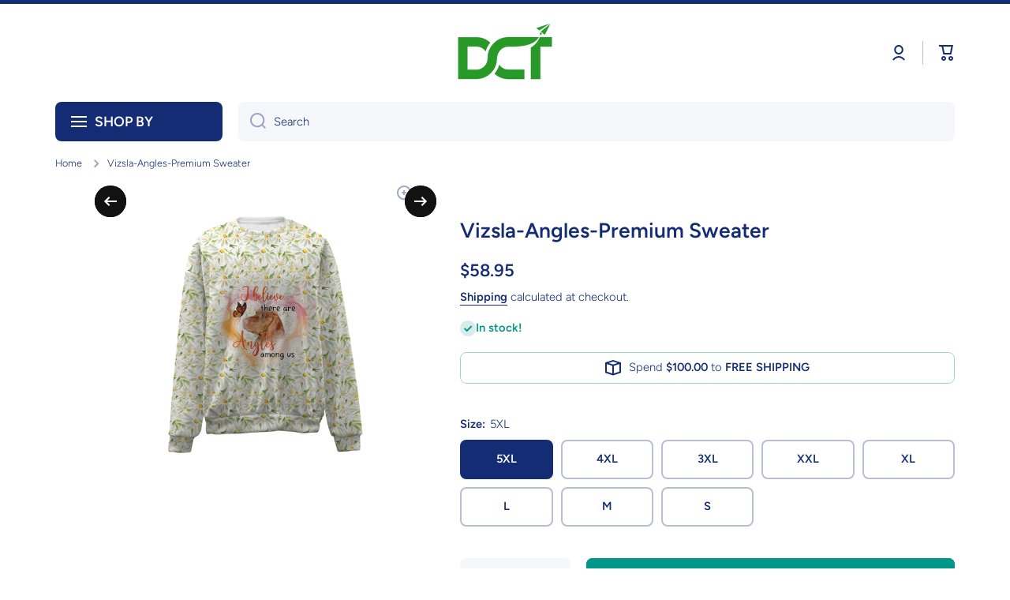

--- FILE ---
content_type: text/html; charset=utf-8
request_url: https://dctchanel.com/products/vizsla-pointer-angles-premium-sweatshirt
body_size: 47770
content:
<!doctype html>
<html class="no-js" lang="en" data-role="main">
  <head>
    <meta charset="utf-8">
    <meta http-equiv="X-UA-Compatible" content="IE=edge">
    <meta name="viewport" content="width=device-width,initial-scale=1">
    <meta name="theme-color" content="">
    <link rel="canonical" href="https://dctchanel.com/products/vizsla-pointer-angles-premium-sweatshirt">
    <link rel="preconnect" href="https://cdn.shopify.com" crossorigin><link rel="preconnect" href="https://fonts.shopifycdn.com" crossorigin><title>
      Vizsla-Angles-Premium Sweater
 &ndash; Dream Come True Chanel</title>

    
      <meta name="description" content="Premium Vizsla Dog Breed Sweater for Angles Premium Vizsla Dog Breed Sweater for Angles Keep your beloved Vizsla warm and stylish with our Premium Vizsla Dog Breed Sweater. Crafted with high-quality materials, this sweater ensures comfort and durability, making it perfect for any occasion. Designed specifically for the">
    

    

<meta property="og:site_name" content="Dream Come True Chanel">
<meta property="og:url" content="https://dctchanel.com/products/vizsla-pointer-angles-premium-sweatshirt">
<meta property="og:title" content="Vizsla-Angles-Premium Sweater">
<meta property="og:type" content="product">
<meta property="og:description" content="Premium Vizsla Dog Breed Sweater for Angles Premium Vizsla Dog Breed Sweater for Angles Keep your beloved Vizsla warm and stylish with our Premium Vizsla Dog Breed Sweater. Crafted with high-quality materials, this sweater ensures comfort and durability, making it perfect for any occasion. Designed specifically for the"><meta property="og:image" content="http://dctchanel.com/cdn/shop/products/1tfvp3ao-IfcHsH3Ay2BKDlCS0U80ucgS.jpg?v=1743434009">
  <meta property="og:image:secure_url" content="https://dctchanel.com/cdn/shop/products/1tfvp3ao-IfcHsH3Ay2BKDlCS0U80ucgS.jpg?v=1743434009">
  <meta property="og:image:width" content="1000">
  <meta property="og:image:height" content="1001"><meta property="og:price:amount" content="44.95">
  <meta property="og:price:currency" content="USD"><meta name="twitter:card" content="summary_large_image">
<meta name="twitter:title" content="Vizsla-Angles-Premium Sweater">
<meta name="twitter:description" content="Premium Vizsla Dog Breed Sweater for Angles Premium Vizsla Dog Breed Sweater for Angles Keep your beloved Vizsla warm and stylish with our Premium Vizsla Dog Breed Sweater. Crafted with high-quality materials, this sweater ensures comfort and durability, making it perfect for any occasion. Designed specifically for the">

    <script src="//dctchanel.com/cdn/shop/t/55/assets/constants.js?v=58251544750838685771743752953" defer="defer"></script>
    <script src="//dctchanel.com/cdn/shop/t/55/assets/pubsub.js?v=158357773527763999511743752954" defer="defer"></script>
    <script src="//dctchanel.com/cdn/shop/t/55/assets/global.js?v=160792993882946144601743752953" defer="defer"></script>
    
    <script>window.performance && window.performance.mark && window.performance.mark('shopify.content_for_header.start');</script><meta id="shopify-digital-wallet" name="shopify-digital-wallet" content="/29865678/digital_wallets/dialog">
<meta name="shopify-checkout-api-token" content="00569064accf3a031aaa78e2fb1b22c0">
<meta id="in-context-paypal-metadata" data-shop-id="29865678" data-venmo-supported="false" data-environment="production" data-locale="en_US" data-paypal-v4="true" data-currency="USD">
<link rel="alternate" type="application/json+oembed" href="https://dctchanel.com/products/vizsla-pointer-angles-premium-sweatshirt.oembed">
<script async="async" src="/checkouts/internal/preloads.js?locale=en-US"></script>
<link rel="preconnect" href="https://shop.app" crossorigin="anonymous">
<script async="async" src="https://shop.app/checkouts/internal/preloads.js?locale=en-US&shop_id=29865678" crossorigin="anonymous"></script>
<script id="apple-pay-shop-capabilities" type="application/json">{"shopId":29865678,"countryCode":"US","currencyCode":"USD","merchantCapabilities":["supports3DS"],"merchantId":"gid:\/\/shopify\/Shop\/29865678","merchantName":"Dream Come True Chanel","requiredBillingContactFields":["postalAddress","email","phone"],"requiredShippingContactFields":["postalAddress","email","phone"],"shippingType":"shipping","supportedNetworks":["visa","masterCard","amex","discover","elo","jcb"],"total":{"type":"pending","label":"Dream Come True Chanel","amount":"1.00"},"shopifyPaymentsEnabled":true,"supportsSubscriptions":true}</script>
<script id="shopify-features" type="application/json">{"accessToken":"00569064accf3a031aaa78e2fb1b22c0","betas":["rich-media-storefront-analytics"],"domain":"dctchanel.com","predictiveSearch":true,"shopId":29865678,"locale":"en"}</script>
<script>var Shopify = Shopify || {};
Shopify.shop = "dream-come-true-chanel.myshopify.com";
Shopify.locale = "en";
Shopify.currency = {"active":"USD","rate":"1.0"};
Shopify.country = "US";
Shopify.theme = {"name":"Minion","id":176812163371,"schema_name":"Minion","schema_version":"3.0.1","theme_store_id":1571,"role":"main"};
Shopify.theme.handle = "null";
Shopify.theme.style = {"id":null,"handle":null};
Shopify.cdnHost = "dctchanel.com/cdn";
Shopify.routes = Shopify.routes || {};
Shopify.routes.root = "/";</script>
<script type="module">!function(o){(o.Shopify=o.Shopify||{}).modules=!0}(window);</script>
<script>!function(o){function n(){var o=[];function n(){o.push(Array.prototype.slice.apply(arguments))}return n.q=o,n}var t=o.Shopify=o.Shopify||{};t.loadFeatures=n(),t.autoloadFeatures=n()}(window);</script>
<script>
  window.ShopifyPay = window.ShopifyPay || {};
  window.ShopifyPay.apiHost = "shop.app\/pay";
  window.ShopifyPay.redirectState = null;
</script>
<script id="shop-js-analytics" type="application/json">{"pageType":"product"}</script>
<script defer="defer" async type="module" src="//dctchanel.com/cdn/shopifycloud/shop-js/modules/v2/client.init-shop-cart-sync_BN7fPSNr.en.esm.js"></script>
<script defer="defer" async type="module" src="//dctchanel.com/cdn/shopifycloud/shop-js/modules/v2/chunk.common_Cbph3Kss.esm.js"></script>
<script defer="defer" async type="module" src="//dctchanel.com/cdn/shopifycloud/shop-js/modules/v2/chunk.modal_DKumMAJ1.esm.js"></script>
<script type="module">
  await import("//dctchanel.com/cdn/shopifycloud/shop-js/modules/v2/client.init-shop-cart-sync_BN7fPSNr.en.esm.js");
await import("//dctchanel.com/cdn/shopifycloud/shop-js/modules/v2/chunk.common_Cbph3Kss.esm.js");
await import("//dctchanel.com/cdn/shopifycloud/shop-js/modules/v2/chunk.modal_DKumMAJ1.esm.js");

  window.Shopify.SignInWithShop?.initShopCartSync?.({"fedCMEnabled":true,"windoidEnabled":true});

</script>
<script defer="defer" async type="module" src="//dctchanel.com/cdn/shopifycloud/shop-js/modules/v2/client.payment-terms_BxzfvcZJ.en.esm.js"></script>
<script defer="defer" async type="module" src="//dctchanel.com/cdn/shopifycloud/shop-js/modules/v2/chunk.common_Cbph3Kss.esm.js"></script>
<script defer="defer" async type="module" src="//dctchanel.com/cdn/shopifycloud/shop-js/modules/v2/chunk.modal_DKumMAJ1.esm.js"></script>
<script type="module">
  await import("//dctchanel.com/cdn/shopifycloud/shop-js/modules/v2/client.payment-terms_BxzfvcZJ.en.esm.js");
await import("//dctchanel.com/cdn/shopifycloud/shop-js/modules/v2/chunk.common_Cbph3Kss.esm.js");
await import("//dctchanel.com/cdn/shopifycloud/shop-js/modules/v2/chunk.modal_DKumMAJ1.esm.js");

  
</script>
<script>
  window.Shopify = window.Shopify || {};
  if (!window.Shopify.featureAssets) window.Shopify.featureAssets = {};
  window.Shopify.featureAssets['shop-js'] = {"shop-cart-sync":["modules/v2/client.shop-cart-sync_CJVUk8Jm.en.esm.js","modules/v2/chunk.common_Cbph3Kss.esm.js","modules/v2/chunk.modal_DKumMAJ1.esm.js"],"init-fed-cm":["modules/v2/client.init-fed-cm_7Fvt41F4.en.esm.js","modules/v2/chunk.common_Cbph3Kss.esm.js","modules/v2/chunk.modal_DKumMAJ1.esm.js"],"init-shop-email-lookup-coordinator":["modules/v2/client.init-shop-email-lookup-coordinator_Cc088_bR.en.esm.js","modules/v2/chunk.common_Cbph3Kss.esm.js","modules/v2/chunk.modal_DKumMAJ1.esm.js"],"init-windoid":["modules/v2/client.init-windoid_hPopwJRj.en.esm.js","modules/v2/chunk.common_Cbph3Kss.esm.js","modules/v2/chunk.modal_DKumMAJ1.esm.js"],"shop-button":["modules/v2/client.shop-button_B0jaPSNF.en.esm.js","modules/v2/chunk.common_Cbph3Kss.esm.js","modules/v2/chunk.modal_DKumMAJ1.esm.js"],"shop-cash-offers":["modules/v2/client.shop-cash-offers_DPIskqss.en.esm.js","modules/v2/chunk.common_Cbph3Kss.esm.js","modules/v2/chunk.modal_DKumMAJ1.esm.js"],"shop-toast-manager":["modules/v2/client.shop-toast-manager_CK7RT69O.en.esm.js","modules/v2/chunk.common_Cbph3Kss.esm.js","modules/v2/chunk.modal_DKumMAJ1.esm.js"],"init-shop-cart-sync":["modules/v2/client.init-shop-cart-sync_BN7fPSNr.en.esm.js","modules/v2/chunk.common_Cbph3Kss.esm.js","modules/v2/chunk.modal_DKumMAJ1.esm.js"],"init-customer-accounts-sign-up":["modules/v2/client.init-customer-accounts-sign-up_CfPf4CXf.en.esm.js","modules/v2/client.shop-login-button_DeIztwXF.en.esm.js","modules/v2/chunk.common_Cbph3Kss.esm.js","modules/v2/chunk.modal_DKumMAJ1.esm.js"],"pay-button":["modules/v2/client.pay-button_CgIwFSYN.en.esm.js","modules/v2/chunk.common_Cbph3Kss.esm.js","modules/v2/chunk.modal_DKumMAJ1.esm.js"],"init-customer-accounts":["modules/v2/client.init-customer-accounts_DQ3x16JI.en.esm.js","modules/v2/client.shop-login-button_DeIztwXF.en.esm.js","modules/v2/chunk.common_Cbph3Kss.esm.js","modules/v2/chunk.modal_DKumMAJ1.esm.js"],"avatar":["modules/v2/client.avatar_BTnouDA3.en.esm.js"],"init-shop-for-new-customer-accounts":["modules/v2/client.init-shop-for-new-customer-accounts_CsZy_esa.en.esm.js","modules/v2/client.shop-login-button_DeIztwXF.en.esm.js","modules/v2/chunk.common_Cbph3Kss.esm.js","modules/v2/chunk.modal_DKumMAJ1.esm.js"],"shop-follow-button":["modules/v2/client.shop-follow-button_BRMJjgGd.en.esm.js","modules/v2/chunk.common_Cbph3Kss.esm.js","modules/v2/chunk.modal_DKumMAJ1.esm.js"],"checkout-modal":["modules/v2/client.checkout-modal_B9Drz_yf.en.esm.js","modules/v2/chunk.common_Cbph3Kss.esm.js","modules/v2/chunk.modal_DKumMAJ1.esm.js"],"shop-login-button":["modules/v2/client.shop-login-button_DeIztwXF.en.esm.js","modules/v2/chunk.common_Cbph3Kss.esm.js","modules/v2/chunk.modal_DKumMAJ1.esm.js"],"lead-capture":["modules/v2/client.lead-capture_DXYzFM3R.en.esm.js","modules/v2/chunk.common_Cbph3Kss.esm.js","modules/v2/chunk.modal_DKumMAJ1.esm.js"],"shop-login":["modules/v2/client.shop-login_CA5pJqmO.en.esm.js","modules/v2/chunk.common_Cbph3Kss.esm.js","modules/v2/chunk.modal_DKumMAJ1.esm.js"],"payment-terms":["modules/v2/client.payment-terms_BxzfvcZJ.en.esm.js","modules/v2/chunk.common_Cbph3Kss.esm.js","modules/v2/chunk.modal_DKumMAJ1.esm.js"]};
</script>
<script id="__st">var __st={"a":29865678,"offset":-28800,"reqid":"bf93c412-3242-492b-8ea8-5e80e833c3c3-1769754776","pageurl":"dctchanel.com\/products\/vizsla-pointer-angles-premium-sweatshirt","u":"6c54df3cfb61","p":"product","rtyp":"product","rid":6735386837070};</script>
<script>window.ShopifyPaypalV4VisibilityTracking = true;</script>
<script id="captcha-bootstrap">!function(){'use strict';const t='contact',e='account',n='new_comment',o=[[t,t],['blogs',n],['comments',n],[t,'customer']],c=[[e,'customer_login'],[e,'guest_login'],[e,'recover_customer_password'],[e,'create_customer']],r=t=>t.map((([t,e])=>`form[action*='/${t}']:not([data-nocaptcha='true']) input[name='form_type'][value='${e}']`)).join(','),a=t=>()=>t?[...document.querySelectorAll(t)].map((t=>t.form)):[];function s(){const t=[...o],e=r(t);return a(e)}const i='password',u='form_key',d=['recaptcha-v3-token','g-recaptcha-response','h-captcha-response',i],f=()=>{try{return window.sessionStorage}catch{return}},m='__shopify_v',_=t=>t.elements[u];function p(t,e,n=!1){try{const o=window.sessionStorage,c=JSON.parse(o.getItem(e)),{data:r}=function(t){const{data:e,action:n}=t;return t[m]||n?{data:e,action:n}:{data:t,action:n}}(c);for(const[e,n]of Object.entries(r))t.elements[e]&&(t.elements[e].value=n);n&&o.removeItem(e)}catch(o){console.error('form repopulation failed',{error:o})}}const l='form_type',E='cptcha';function T(t){t.dataset[E]=!0}const w=window,h=w.document,L='Shopify',v='ce_forms',y='captcha';let A=!1;((t,e)=>{const n=(g='f06e6c50-85a8-45c8-87d0-21a2b65856fe',I='https://cdn.shopify.com/shopifycloud/storefront-forms-hcaptcha/ce_storefront_forms_captcha_hcaptcha.v1.5.2.iife.js',D={infoText:'Protected by hCaptcha',privacyText:'Privacy',termsText:'Terms'},(t,e,n)=>{const o=w[L][v],c=o.bindForm;if(c)return c(t,g,e,D).then(n);var r;o.q.push([[t,g,e,D],n]),r=I,A||(h.body.append(Object.assign(h.createElement('script'),{id:'captcha-provider',async:!0,src:r})),A=!0)});var g,I,D;w[L]=w[L]||{},w[L][v]=w[L][v]||{},w[L][v].q=[],w[L][y]=w[L][y]||{},w[L][y].protect=function(t,e){n(t,void 0,e),T(t)},Object.freeze(w[L][y]),function(t,e,n,w,h,L){const[v,y,A,g]=function(t,e,n){const i=e?o:[],u=t?c:[],d=[...i,...u],f=r(d),m=r(i),_=r(d.filter((([t,e])=>n.includes(e))));return[a(f),a(m),a(_),s()]}(w,h,L),I=t=>{const e=t.target;return e instanceof HTMLFormElement?e:e&&e.form},D=t=>v().includes(t);t.addEventListener('submit',(t=>{const e=I(t);if(!e)return;const n=D(e)&&!e.dataset.hcaptchaBound&&!e.dataset.recaptchaBound,o=_(e),c=g().includes(e)&&(!o||!o.value);(n||c)&&t.preventDefault(),c&&!n&&(function(t){try{if(!f())return;!function(t){const e=f();if(!e)return;const n=_(t);if(!n)return;const o=n.value;o&&e.removeItem(o)}(t);const e=Array.from(Array(32),(()=>Math.random().toString(36)[2])).join('');!function(t,e){_(t)||t.append(Object.assign(document.createElement('input'),{type:'hidden',name:u})),t.elements[u].value=e}(t,e),function(t,e){const n=f();if(!n)return;const o=[...t.querySelectorAll(`input[type='${i}']`)].map((({name:t})=>t)),c=[...d,...o],r={};for(const[a,s]of new FormData(t).entries())c.includes(a)||(r[a]=s);n.setItem(e,JSON.stringify({[m]:1,action:t.action,data:r}))}(t,e)}catch(e){console.error('failed to persist form',e)}}(e),e.submit())}));const S=(t,e)=>{t&&!t.dataset[E]&&(n(t,e.some((e=>e===t))),T(t))};for(const o of['focusin','change'])t.addEventListener(o,(t=>{const e=I(t);D(e)&&S(e,y())}));const B=e.get('form_key'),M=e.get(l),P=B&&M;t.addEventListener('DOMContentLoaded',(()=>{const t=y();if(P)for(const e of t)e.elements[l].value===M&&p(e,B);[...new Set([...A(),...v().filter((t=>'true'===t.dataset.shopifyCaptcha))])].forEach((e=>S(e,t)))}))}(h,new URLSearchParams(w.location.search),n,t,e,['guest_login'])})(!0,!0)}();</script>
<script integrity="sha256-4kQ18oKyAcykRKYeNunJcIwy7WH5gtpwJnB7kiuLZ1E=" data-source-attribution="shopify.loadfeatures" defer="defer" src="//dctchanel.com/cdn/shopifycloud/storefront/assets/storefront/load_feature-a0a9edcb.js" crossorigin="anonymous"></script>
<script crossorigin="anonymous" defer="defer" src="//dctchanel.com/cdn/shopifycloud/storefront/assets/shopify_pay/storefront-65b4c6d7.js?v=20250812"></script>
<script data-source-attribution="shopify.dynamic_checkout.dynamic.init">var Shopify=Shopify||{};Shopify.PaymentButton=Shopify.PaymentButton||{isStorefrontPortableWallets:!0,init:function(){window.Shopify.PaymentButton.init=function(){};var t=document.createElement("script");t.src="https://dctchanel.com/cdn/shopifycloud/portable-wallets/latest/portable-wallets.en.js",t.type="module",document.head.appendChild(t)}};
</script>
<script data-source-attribution="shopify.dynamic_checkout.buyer_consent">
  function portableWalletsHideBuyerConsent(e){var t=document.getElementById("shopify-buyer-consent"),n=document.getElementById("shopify-subscription-policy-button");t&&n&&(t.classList.add("hidden"),t.setAttribute("aria-hidden","true"),n.removeEventListener("click",e))}function portableWalletsShowBuyerConsent(e){var t=document.getElementById("shopify-buyer-consent"),n=document.getElementById("shopify-subscription-policy-button");t&&n&&(t.classList.remove("hidden"),t.removeAttribute("aria-hidden"),n.addEventListener("click",e))}window.Shopify?.PaymentButton&&(window.Shopify.PaymentButton.hideBuyerConsent=portableWalletsHideBuyerConsent,window.Shopify.PaymentButton.showBuyerConsent=portableWalletsShowBuyerConsent);
</script>
<script data-source-attribution="shopify.dynamic_checkout.cart.bootstrap">document.addEventListener("DOMContentLoaded",(function(){function t(){return document.querySelector("shopify-accelerated-checkout-cart, shopify-accelerated-checkout")}if(t())Shopify.PaymentButton.init();else{new MutationObserver((function(e,n){t()&&(Shopify.PaymentButton.init(),n.disconnect())})).observe(document.body,{childList:!0,subtree:!0})}}));
</script>
<link id="shopify-accelerated-checkout-styles" rel="stylesheet" media="screen" href="https://dctchanel.com/cdn/shopifycloud/portable-wallets/latest/accelerated-checkout-backwards-compat.css" crossorigin="anonymous">
<style id="shopify-accelerated-checkout-cart">
        #shopify-buyer-consent {
  margin-top: 1em;
  display: inline-block;
  width: 100%;
}

#shopify-buyer-consent.hidden {
  display: none;
}

#shopify-subscription-policy-button {
  background: none;
  border: none;
  padding: 0;
  text-decoration: underline;
  font-size: inherit;
  cursor: pointer;
}

#shopify-subscription-policy-button::before {
  box-shadow: none;
}

      </style>
<script id="sections-script" data-sections="main-product,footer" defer="defer" src="//dctchanel.com/cdn/shop/t/55/compiled_assets/scripts.js?v=3229"></script>
<script>window.performance && window.performance.mark && window.performance.mark('shopify.content_for_header.end');</script>

    
    <style data-shopify>    
      @font-face {
  font-family: Figtree;
  font-weight: 300;
  font-style: normal;
  font-display: swap;
  src: url("//dctchanel.com/cdn/fonts/figtree/figtree_n3.e4cc0323f8b9feb279bf6ced9d868d88ce80289f.woff2") format("woff2"),
       url("//dctchanel.com/cdn/fonts/figtree/figtree_n3.db79ac3fb83d054d99bd79fccf8e8782b5cf449e.woff") format("woff");
}

@font-face {
  font-family: Figtree;
  font-weight: 600;
  font-style: normal;
  font-display: swap;
  src: url("//dctchanel.com/cdn/fonts/figtree/figtree_n6.9d1ea52bb49a0a86cfd1b0383d00f83d3fcc14de.woff2") format("woff2"),
       url("//dctchanel.com/cdn/fonts/figtree/figtree_n6.f0fcdea525a0e47b2ae4ab645832a8e8a96d31d3.woff") format("woff");
}

@font-face {
  font-family: Figtree;
  font-weight: 300;
  font-style: italic;
  font-display: swap;
  src: url("//dctchanel.com/cdn/fonts/figtree/figtree_i3.914abbe7a583759f0a18bf02652c9ee1f4bb1c6d.woff2") format("woff2"),
       url("//dctchanel.com/cdn/fonts/figtree/figtree_i3.3d7354f07ddb3c61082efcb69896c65d6c00d9fa.woff") format("woff");
}

      @font-face {
  font-family: Figtree;
  font-weight: 600;
  font-style: italic;
  font-display: swap;
  src: url("//dctchanel.com/cdn/fonts/figtree/figtree_i6.702baae75738b446cfbed6ac0d60cab7b21e61ba.woff2") format("woff2"),
       url("//dctchanel.com/cdn/fonts/figtree/figtree_i6.6b8dc40d16c9905d29525156e284509f871ce8f9.woff") format("woff");
}

      @font-face {
  font-family: Figtree;
  font-weight: 600;
  font-style: normal;
  font-display: swap;
  src: url("//dctchanel.com/cdn/fonts/figtree/figtree_n6.9d1ea52bb49a0a86cfd1b0383d00f83d3fcc14de.woff2") format("woff2"),
       url("//dctchanel.com/cdn/fonts/figtree/figtree_n6.f0fcdea525a0e47b2ae4ab645832a8e8a96d31d3.woff") format("woff");
}

    
      :root {
    	--duration-short: .2s;
        --duration-medium: .3s;
    	--duration-large: .5s;
    	--animation-bezier: ease;
    	--zoom-animation-bezier: cubic-bezier(.15,.75,.5,1);
    
        --animation-type: cubic-bezier(0, 0, 0.3, 1);
        --animation-time: .5s;

        --product-thumbnail_move-up: 0.35s;
        --product-thumbnail_move-up_type: linear;
        --product-thumbnail-button_opacity_hover: 0.15s;
        --product-thumbnail-button_opacity_over: 0.3s;
        --product-thumbnail-button_opacity_type: linear;
        --product-thumbnail-button_move: 0.35s;
        --product-thumbnail-button_move_type: linear;

        --font-heading-family: Figtree, sans-serif;
        --font-heading-style: normal;
        --font-heading-weight: 600;
    
        --font-body-family: Figtree, sans-serif;
        --font-body-style: normal;
        --font-body-weight: 300;
    	--font-body-bold-weight: 600;
    	--font-button-weight: 600;
    
    	--font-heading-scale: 1.1;
        --font-body-scale: 1.05;
    
        --font-body-size: calc(16px * var(--font-body-scale));
        --font-body-line-height: 130%;
        --font-body2-size: calc(14px * var(--font-body-scale));
        --font-body2-line-height: 130%;
        --font-body3-size: calc(12px * var(--font-body-scale));
        --font-body3-line-height: 130%;
        --font-body4-size: calc(10px * var(--font-body-scale));
        --font-body4-line-height: 130%;

        --color-body-background: #fff;
        --color-secondary-background: #f6f7fa;
      	--color-section-background: var(--color-secondary-background);--color-simple-dropdown: #ffffff;
    	--color-vertical-menu-dropdown: #ffffff;

        --color-base:#142c73;
    	--color-base-rgb: 20, 44, 115;
        --color-accent:#121212;
        --color-subheading: var(--color-accent);
        --color-text-link:#0568d6;

        --color-price: #142c73;
        --color-old-price: #d20404;
        --color-lines-borders: rgba(20, 44, 115, 0.3);
        --color-input-background: #f6f7fa;
        --color-input-text: #142c73;
        --color-input-background-active: var(--color-body-background);
        --opacity-icons: 0.4;

    	--mobile-focus-color: rgba(20, 44, 115, 0.04);

    	--shadow: 0px 4px 20px rgba(22, 19, 69, 0.13);--auto-text-color-button-light:#ffffff;
    	--auto-text-color-button-dark:var(--color-base);
    	--auto-input-color-active-border-light: rgba(255,255,255,0.3);
    	--auto-input-color-active-border-dark:rgba(var(--color-base-rgb),0.3);--auto-text-color-input-light:#ffffff;
    	--auto-text-color-input-dark:var(--color-input-text);--auto-text-color-accent: #ffffff
   		
;--auto-text-color--with-base-color: #ffffff;--radius: 8px;
    	--radius-input: 8px;
    	--radius-button: 8px;
    	--radius-badge:3px;
    	--radius-checkbox:4px;
        --radius-menu: 8px;

        --color-badge-1:#d20404;--color-badge-1-text: var(--auto-text-color-button-light);--color-badge-2:#ef6c00;--color-badge-2-text: var(--auto-text-color-button-light);--color-badge-3:#142c73;--color-badge-3-text: var(--auto-text-color-button-light);--color-free-delivery-bar: #99D5CF;
      
    	--color-error: #d20404;
    
        --form_field-height: 50px;
        
        --page-width: 1400px;
        --page-padding: 20px;
        --page-padding-tablet: 20px;
        --page-padding-phone: 20px;

        --sections-top-spacing:90px;
    	--sections-top-spacing-mobile:80px;
		--sections-top-spacing--medium:70px;
    	--sections-top-spacing--medium-mobile:60px;
		--sections-top-spacing--small:40px;
    	--sections-top-spacing--small-mobile:40px;

        --padding1: 10px;
        --padding2: 20px;
        --padding3: 30px;
        --padding4: 40px;
    	--padding5: 60px;
        --padding-auto: 20px;
      }

      *,
      *::before,
      *::after {
      	box-sizing: border-box;
      }
      html {
        box-sizing: border-box;
        height: 100%;
     	-webkit-tap-highlight-color: transparent;
    	scroll-behavior: smooth;
      }
      body {
        display: grid;
        grid-template-rows: auto auto 1fr auto;
        grid-template-columns: 100%;
        min-height: 100%;
        margin: 0;
        font-size: var(--font-body-size);
        line-height: var(--font-body-line-height);
        color: var(--color-base);
    	background: var(--color-body-background);
        font-family: var(--font-body-family);
        font-style: var(--font-body-style);
        font-weight: var(--font-body-weight);
        -webkit-text-size-adjust: none;
    	text-size-adjust: none;
    	overflow-x: hidden;
      }.btn,
      .btn-color{
        --background: var(--color-accent);--color: var(--auto-text-color-button-light);
    	--fill: var(--auto-text-color-button-light);}.btn--secondary{
        --background: var(--color-base);--color: var(--auto-text-color-button-light);
    	--fill: var(--auto-text-color-button-light);}.btn.checkout-button-color,
      .btn.product-form__submit,
      .btn.btn--add-to-cart{
        --background: #009688;--color: var(--auto-text-color-button-light);
    	--fill: var(--auto-text-color-button-light);}.btn.btn-quickview-color{
        --background: #ffffff;--color: var(--auto-text-color-button-dark);
    	--fill: var(--auto-text-color-button-dark);}

      
    
    .visually-hidden {
      position: absolute!important;
      overflow: hidden;
      margin: -1px;
      border: 0;
      clip: rect(0 0 0 0);
      word-wrap: normal!important;
    }
    .visually-hidden:not(:focus),
    .visually-hidden:not(:focus-visible){
      width: 1px;
      height: 1px;
      padding: 0;
    }
    .announcement-bar{
      opacity:0;
    }
    .popup-modal{
      display: none;
    }.js #MainContent{
      opacity:0;
      transition: opacity 1s var(--animation-bezier);
    }
    .js.dom-loaded #MainContent{
      opacity:1;
    }</style>

    <link href="//dctchanel.com/cdn/shop/t/55/assets/base.css?v=121300712405621292141743752953" rel="stylesheet" type="text/css" media="all" />
    
<link rel="preload" as="font" href="//dctchanel.com/cdn/fonts/figtree/figtree_n3.e4cc0323f8b9feb279bf6ced9d868d88ce80289f.woff2" type="font/woff2" crossorigin><link rel="preload" as="font" href="//dctchanel.com/cdn/fonts/figtree/figtree_n6.9d1ea52bb49a0a86cfd1b0383d00f83d3fcc14de.woff2" type="font/woff2" crossorigin><link rel="stylesheet" href="//dctchanel.com/cdn/shop/t/55/assets/component-predictive-search.css?v=56809426218578757611743752953" media="print" onload="this.media='all'"><script>
      document.documentElement.className = document.documentElement.className.replace('no-js', 'js');
      if (Shopify.designMode) {
        document.documentElement.classList.add('shopify-design-mode');
      }
      document.addEventListener("DOMContentLoaded", function(event) {
        document.documentElement.classList.add('dom-loaded');
        setTimeout(function(){document.querySelector('footer').classList.add('footer-loaded')}, 700);
      });
    </script>
  <script src="https://cdn.shopify.com/extensions/40e2e1dc-aa2d-445e-9721-f7e8b19b72d9/onepixel-31/assets/one-pixel.min.js" type="text/javascript" defer="defer"></script>
<link href="https://monorail-edge.shopifysvc.com" rel="dns-prefetch">
<script>(function(){if ("sendBeacon" in navigator && "performance" in window) {try {var session_token_from_headers = performance.getEntriesByType('navigation')[0].serverTiming.find(x => x.name == '_s').description;} catch {var session_token_from_headers = undefined;}var session_cookie_matches = document.cookie.match(/_shopify_s=([^;]*)/);var session_token_from_cookie = session_cookie_matches && session_cookie_matches.length === 2 ? session_cookie_matches[1] : "";var session_token = session_token_from_headers || session_token_from_cookie || "";function handle_abandonment_event(e) {var entries = performance.getEntries().filter(function(entry) {return /monorail-edge.shopifysvc.com/.test(entry.name);});if (!window.abandonment_tracked && entries.length === 0) {window.abandonment_tracked = true;var currentMs = Date.now();var navigation_start = performance.timing.navigationStart;var payload = {shop_id: 29865678,url: window.location.href,navigation_start,duration: currentMs - navigation_start,session_token,page_type: "product"};window.navigator.sendBeacon("https://monorail-edge.shopifysvc.com/v1/produce", JSON.stringify({schema_id: "online_store_buyer_site_abandonment/1.1",payload: payload,metadata: {event_created_at_ms: currentMs,event_sent_at_ms: currentMs}}));}}window.addEventListener('pagehide', handle_abandonment_event);}}());</script>
<script id="web-pixels-manager-setup">(function e(e,d,r,n,o){if(void 0===o&&(o={}),!Boolean(null===(a=null===(i=window.Shopify)||void 0===i?void 0:i.analytics)||void 0===a?void 0:a.replayQueue)){var i,a;window.Shopify=window.Shopify||{};var t=window.Shopify;t.analytics=t.analytics||{};var s=t.analytics;s.replayQueue=[],s.publish=function(e,d,r){return s.replayQueue.push([e,d,r]),!0};try{self.performance.mark("wpm:start")}catch(e){}var l=function(){var e={modern:/Edge?\/(1{2}[4-9]|1[2-9]\d|[2-9]\d{2}|\d{4,})\.\d+(\.\d+|)|Firefox\/(1{2}[4-9]|1[2-9]\d|[2-9]\d{2}|\d{4,})\.\d+(\.\d+|)|Chrom(ium|e)\/(9{2}|\d{3,})\.\d+(\.\d+|)|(Maci|X1{2}).+ Version\/(15\.\d+|(1[6-9]|[2-9]\d|\d{3,})\.\d+)([,.]\d+|)( \(\w+\)|)( Mobile\/\w+|) Safari\/|Chrome.+OPR\/(9{2}|\d{3,})\.\d+\.\d+|(CPU[ +]OS|iPhone[ +]OS|CPU[ +]iPhone|CPU IPhone OS|CPU iPad OS)[ +]+(15[._]\d+|(1[6-9]|[2-9]\d|\d{3,})[._]\d+)([._]\d+|)|Android:?[ /-](13[3-9]|1[4-9]\d|[2-9]\d{2}|\d{4,})(\.\d+|)(\.\d+|)|Android.+Firefox\/(13[5-9]|1[4-9]\d|[2-9]\d{2}|\d{4,})\.\d+(\.\d+|)|Android.+Chrom(ium|e)\/(13[3-9]|1[4-9]\d|[2-9]\d{2}|\d{4,})\.\d+(\.\d+|)|SamsungBrowser\/([2-9]\d|\d{3,})\.\d+/,legacy:/Edge?\/(1[6-9]|[2-9]\d|\d{3,})\.\d+(\.\d+|)|Firefox\/(5[4-9]|[6-9]\d|\d{3,})\.\d+(\.\d+|)|Chrom(ium|e)\/(5[1-9]|[6-9]\d|\d{3,})\.\d+(\.\d+|)([\d.]+$|.*Safari\/(?![\d.]+ Edge\/[\d.]+$))|(Maci|X1{2}).+ Version\/(10\.\d+|(1[1-9]|[2-9]\d|\d{3,})\.\d+)([,.]\d+|)( \(\w+\)|)( Mobile\/\w+|) Safari\/|Chrome.+OPR\/(3[89]|[4-9]\d|\d{3,})\.\d+\.\d+|(CPU[ +]OS|iPhone[ +]OS|CPU[ +]iPhone|CPU IPhone OS|CPU iPad OS)[ +]+(10[._]\d+|(1[1-9]|[2-9]\d|\d{3,})[._]\d+)([._]\d+|)|Android:?[ /-](13[3-9]|1[4-9]\d|[2-9]\d{2}|\d{4,})(\.\d+|)(\.\d+|)|Mobile Safari.+OPR\/([89]\d|\d{3,})\.\d+\.\d+|Android.+Firefox\/(13[5-9]|1[4-9]\d|[2-9]\d{2}|\d{4,})\.\d+(\.\d+|)|Android.+Chrom(ium|e)\/(13[3-9]|1[4-9]\d|[2-9]\d{2}|\d{4,})\.\d+(\.\d+|)|Android.+(UC? ?Browser|UCWEB|U3)[ /]?(15\.([5-9]|\d{2,})|(1[6-9]|[2-9]\d|\d{3,})\.\d+)\.\d+|SamsungBrowser\/(5\.\d+|([6-9]|\d{2,})\.\d+)|Android.+MQ{2}Browser\/(14(\.(9|\d{2,})|)|(1[5-9]|[2-9]\d|\d{3,})(\.\d+|))(\.\d+|)|K[Aa][Ii]OS\/(3\.\d+|([4-9]|\d{2,})\.\d+)(\.\d+|)/},d=e.modern,r=e.legacy,n=navigator.userAgent;return n.match(d)?"modern":n.match(r)?"legacy":"unknown"}(),u="modern"===l?"modern":"legacy",c=(null!=n?n:{modern:"",legacy:""})[u],f=function(e){return[e.baseUrl,"/wpm","/b",e.hashVersion,"modern"===e.buildTarget?"m":"l",".js"].join("")}({baseUrl:d,hashVersion:r,buildTarget:u}),m=function(e){var d=e.version,r=e.bundleTarget,n=e.surface,o=e.pageUrl,i=e.monorailEndpoint;return{emit:function(e){var a=e.status,t=e.errorMsg,s=(new Date).getTime(),l=JSON.stringify({metadata:{event_sent_at_ms:s},events:[{schema_id:"web_pixels_manager_load/3.1",payload:{version:d,bundle_target:r,page_url:o,status:a,surface:n,error_msg:t},metadata:{event_created_at_ms:s}}]});if(!i)return console&&console.warn&&console.warn("[Web Pixels Manager] No Monorail endpoint provided, skipping logging."),!1;try{return self.navigator.sendBeacon.bind(self.navigator)(i,l)}catch(e){}var u=new XMLHttpRequest;try{return u.open("POST",i,!0),u.setRequestHeader("Content-Type","text/plain"),u.send(l),!0}catch(e){return console&&console.warn&&console.warn("[Web Pixels Manager] Got an unhandled error while logging to Monorail."),!1}}}}({version:r,bundleTarget:l,surface:e.surface,pageUrl:self.location.href,monorailEndpoint:e.monorailEndpoint});try{o.browserTarget=l,function(e){var d=e.src,r=e.async,n=void 0===r||r,o=e.onload,i=e.onerror,a=e.sri,t=e.scriptDataAttributes,s=void 0===t?{}:t,l=document.createElement("script"),u=document.querySelector("head"),c=document.querySelector("body");if(l.async=n,l.src=d,a&&(l.integrity=a,l.crossOrigin="anonymous"),s)for(var f in s)if(Object.prototype.hasOwnProperty.call(s,f))try{l.dataset[f]=s[f]}catch(e){}if(o&&l.addEventListener("load",o),i&&l.addEventListener("error",i),u)u.appendChild(l);else{if(!c)throw new Error("Did not find a head or body element to append the script");c.appendChild(l)}}({src:f,async:!0,onload:function(){if(!function(){var e,d;return Boolean(null===(d=null===(e=window.Shopify)||void 0===e?void 0:e.analytics)||void 0===d?void 0:d.initialized)}()){var d=window.webPixelsManager.init(e)||void 0;if(d){var r=window.Shopify.analytics;r.replayQueue.forEach((function(e){var r=e[0],n=e[1],o=e[2];d.publishCustomEvent(r,n,o)})),r.replayQueue=[],r.publish=d.publishCustomEvent,r.visitor=d.visitor,r.initialized=!0}}},onerror:function(){return m.emit({status:"failed",errorMsg:"".concat(f," has failed to load")})},sri:function(e){var d=/^sha384-[A-Za-z0-9+/=]+$/;return"string"==typeof e&&d.test(e)}(c)?c:"",scriptDataAttributes:o}),m.emit({status:"loading"})}catch(e){m.emit({status:"failed",errorMsg:(null==e?void 0:e.message)||"Unknown error"})}}})({shopId: 29865678,storefrontBaseUrl: "https://dctchanel.com",extensionsBaseUrl: "https://extensions.shopifycdn.com/cdn/shopifycloud/web-pixels-manager",monorailEndpoint: "https://monorail-edge.shopifysvc.com/unstable/produce_batch",surface: "storefront-renderer",enabledBetaFlags: ["2dca8a86"],webPixelsConfigList: [{"id":"1266417963","configuration":"{\"shopID\":\"eaYACSRcVeWciw\"}","eventPayloadVersion":"v1","runtimeContext":"STRICT","scriptVersion":"030d7bc4a14967b7600ab5ae2a7fbb34","type":"APP","apiClientId":6348385,"privacyPurposes":["ANALYTICS","MARKETING","SALE_OF_DATA"],"dataSharingAdjustments":{"protectedCustomerApprovalScopes":["read_customer_personal_data"]}},{"id":"141328683","eventPayloadVersion":"v1","runtimeContext":"LAX","scriptVersion":"1","type":"CUSTOM","privacyPurposes":["ANALYTICS"],"name":"Google Analytics tag (migrated)"},{"id":"shopify-app-pixel","configuration":"{}","eventPayloadVersion":"v1","runtimeContext":"STRICT","scriptVersion":"0450","apiClientId":"shopify-pixel","type":"APP","privacyPurposes":["ANALYTICS","MARKETING"]},{"id":"shopify-custom-pixel","eventPayloadVersion":"v1","runtimeContext":"LAX","scriptVersion":"0450","apiClientId":"shopify-pixel","type":"CUSTOM","privacyPurposes":["ANALYTICS","MARKETING"]}],isMerchantRequest: false,initData: {"shop":{"name":"Dream Come True Chanel","paymentSettings":{"currencyCode":"USD"},"myshopifyDomain":"dream-come-true-chanel.myshopify.com","countryCode":"US","storefrontUrl":"https:\/\/dctchanel.com"},"customer":null,"cart":null,"checkout":null,"productVariants":[{"price":{"amount":58.95,"currencyCode":"USD"},"product":{"title":"Vizsla-Angles-Premium Sweater","vendor":"Merchize","id":"6735386837070","untranslatedTitle":"Vizsla-Angles-Premium Sweater","url":"\/products\/vizsla-pointer-angles-premium-sweatshirt","type":"Sweater"},"id":"39777005011022","image":{"src":"\/\/dctchanel.com\/cdn\/shop\/products\/1tfvp3ao-IfcHsH3Ay2BKDlCS0U80ucgS.jpg?v=1743434009"},"sku":"4233-78-WY-5XL","title":"5XL","untranslatedTitle":"5XL"},{"price":{"amount":56.95,"currencyCode":"USD"},"product":{"title":"Vizsla-Angles-Premium Sweater","vendor":"Merchize","id":"6735386837070","untranslatedTitle":"Vizsla-Angles-Premium Sweater","url":"\/products\/vizsla-pointer-angles-premium-sweatshirt","type":"Sweater"},"id":"39777005043790","image":{"src":"\/\/dctchanel.com\/cdn\/shop\/products\/1tfvp3ao-IfcHsH3Ay2BKDlCS0U80ucgS.jpg?v=1743434009"},"sku":"4233-78-WY-4XL","title":"4XL","untranslatedTitle":"4XL"},{"price":{"amount":54.95,"currencyCode":"USD"},"product":{"title":"Vizsla-Angles-Premium Sweater","vendor":"Merchize","id":"6735386837070","untranslatedTitle":"Vizsla-Angles-Premium Sweater","url":"\/products\/vizsla-pointer-angles-premium-sweatshirt","type":"Sweater"},"id":"39777005076558","image":{"src":"\/\/dctchanel.com\/cdn\/shop\/products\/1tfvp3ao-IfcHsH3Ay2BKDlCS0U80ucgS.jpg?v=1743434009"},"sku":"4233-78-WY-3XL","title":"3XL","untranslatedTitle":"3XL"},{"price":{"amount":52.95,"currencyCode":"USD"},"product":{"title":"Vizsla-Angles-Premium Sweater","vendor":"Merchize","id":"6735386837070","untranslatedTitle":"Vizsla-Angles-Premium Sweater","url":"\/products\/vizsla-pointer-angles-premium-sweatshirt","type":"Sweater"},"id":"39777005109326","image":{"src":"\/\/dctchanel.com\/cdn\/shop\/products\/1tfvp3ao-IfcHsH3Ay2BKDlCS0U80ucgS.jpg?v=1743434009"},"sku":"4233-78-WY-XXL","title":"XXL","untranslatedTitle":"XXL"},{"price":{"amount":50.95,"currencyCode":"USD"},"product":{"title":"Vizsla-Angles-Premium Sweater","vendor":"Merchize","id":"6735386837070","untranslatedTitle":"Vizsla-Angles-Premium Sweater","url":"\/products\/vizsla-pointer-angles-premium-sweatshirt","type":"Sweater"},"id":"39777005142094","image":{"src":"\/\/dctchanel.com\/cdn\/shop\/products\/1tfvp3ao-IfcHsH3Ay2BKDlCS0U80ucgS.jpg?v=1743434009"},"sku":"4233-78-WY-XL","title":"XL","untranslatedTitle":"XL"},{"price":{"amount":48.95,"currencyCode":"USD"},"product":{"title":"Vizsla-Angles-Premium Sweater","vendor":"Merchize","id":"6735386837070","untranslatedTitle":"Vizsla-Angles-Premium Sweater","url":"\/products\/vizsla-pointer-angles-premium-sweatshirt","type":"Sweater"},"id":"39777005174862","image":{"src":"\/\/dctchanel.com\/cdn\/shop\/products\/1tfvp3ao-IfcHsH3Ay2BKDlCS0U80ucgS.jpg?v=1743434009"},"sku":"4233-78-WY-L","title":"L","untranslatedTitle":"L"},{"price":{"amount":46.95,"currencyCode":"USD"},"product":{"title":"Vizsla-Angles-Premium Sweater","vendor":"Merchize","id":"6735386837070","untranslatedTitle":"Vizsla-Angles-Premium Sweater","url":"\/products\/vizsla-pointer-angles-premium-sweatshirt","type":"Sweater"},"id":"39777005207630","image":{"src":"\/\/dctchanel.com\/cdn\/shop\/products\/1tfvp3ao-IfcHsH3Ay2BKDlCS0U80ucgS.jpg?v=1743434009"},"sku":"4233-78-WY-M","title":"M","untranslatedTitle":"M"},{"price":{"amount":44.95,"currencyCode":"USD"},"product":{"title":"Vizsla-Angles-Premium Sweater","vendor":"Merchize","id":"6735386837070","untranslatedTitle":"Vizsla-Angles-Premium Sweater","url":"\/products\/vizsla-pointer-angles-premium-sweatshirt","type":"Sweater"},"id":"39777005240398","image":{"src":"\/\/dctchanel.com\/cdn\/shop\/products\/1tfvp3ao-IfcHsH3Ay2BKDlCS0U80ucgS.jpg?v=1743434009"},"sku":"4233-78-WY-S","title":"S","untranslatedTitle":"S"}],"purchasingCompany":null},},"https://dctchanel.com/cdn","1d2a099fw23dfb22ep557258f5m7a2edbae",{"modern":"","legacy":""},{"shopId":"29865678","storefrontBaseUrl":"https:\/\/dctchanel.com","extensionBaseUrl":"https:\/\/extensions.shopifycdn.com\/cdn\/shopifycloud\/web-pixels-manager","surface":"storefront-renderer","enabledBetaFlags":"[\"2dca8a86\"]","isMerchantRequest":"false","hashVersion":"1d2a099fw23dfb22ep557258f5m7a2edbae","publish":"custom","events":"[[\"page_viewed\",{}],[\"product_viewed\",{\"productVariant\":{\"price\":{\"amount\":58.95,\"currencyCode\":\"USD\"},\"product\":{\"title\":\"Vizsla-Angles-Premium Sweater\",\"vendor\":\"Merchize\",\"id\":\"6735386837070\",\"untranslatedTitle\":\"Vizsla-Angles-Premium Sweater\",\"url\":\"\/products\/vizsla-pointer-angles-premium-sweatshirt\",\"type\":\"Sweater\"},\"id\":\"39777005011022\",\"image\":{\"src\":\"\/\/dctchanel.com\/cdn\/shop\/products\/1tfvp3ao-IfcHsH3Ay2BKDlCS0U80ucgS.jpg?v=1743434009\"},\"sku\":\"4233-78-WY-5XL\",\"title\":\"5XL\",\"untranslatedTitle\":\"5XL\"}}]]"});</script><script>
  window.ShopifyAnalytics = window.ShopifyAnalytics || {};
  window.ShopifyAnalytics.meta = window.ShopifyAnalytics.meta || {};
  window.ShopifyAnalytics.meta.currency = 'USD';
  var meta = {"product":{"id":6735386837070,"gid":"gid:\/\/shopify\/Product\/6735386837070","vendor":"Merchize","type":"Sweater","handle":"vizsla-pointer-angles-premium-sweatshirt","variants":[{"id":39777005011022,"price":5895,"name":"Vizsla-Angles-Premium Sweater - 5XL","public_title":"5XL","sku":"4233-78-WY-5XL"},{"id":39777005043790,"price":5695,"name":"Vizsla-Angles-Premium Sweater - 4XL","public_title":"4XL","sku":"4233-78-WY-4XL"},{"id":39777005076558,"price":5495,"name":"Vizsla-Angles-Premium Sweater - 3XL","public_title":"3XL","sku":"4233-78-WY-3XL"},{"id":39777005109326,"price":5295,"name":"Vizsla-Angles-Premium Sweater - XXL","public_title":"XXL","sku":"4233-78-WY-XXL"},{"id":39777005142094,"price":5095,"name":"Vizsla-Angles-Premium Sweater - XL","public_title":"XL","sku":"4233-78-WY-XL"},{"id":39777005174862,"price":4895,"name":"Vizsla-Angles-Premium Sweater - L","public_title":"L","sku":"4233-78-WY-L"},{"id":39777005207630,"price":4695,"name":"Vizsla-Angles-Premium Sweater - M","public_title":"M","sku":"4233-78-WY-M"},{"id":39777005240398,"price":4495,"name":"Vizsla-Angles-Premium Sweater - S","public_title":"S","sku":"4233-78-WY-S"}],"remote":false},"page":{"pageType":"product","resourceType":"product","resourceId":6735386837070,"requestId":"bf93c412-3242-492b-8ea8-5e80e833c3c3-1769754776"}};
  for (var attr in meta) {
    window.ShopifyAnalytics.meta[attr] = meta[attr];
  }
</script>
<script class="analytics">
  (function () {
    var customDocumentWrite = function(content) {
      var jquery = null;

      if (window.jQuery) {
        jquery = window.jQuery;
      } else if (window.Checkout && window.Checkout.$) {
        jquery = window.Checkout.$;
      }

      if (jquery) {
        jquery('body').append(content);
      }
    };

    var hasLoggedConversion = function(token) {
      if (token) {
        return document.cookie.indexOf('loggedConversion=' + token) !== -1;
      }
      return false;
    }

    var setCookieIfConversion = function(token) {
      if (token) {
        var twoMonthsFromNow = new Date(Date.now());
        twoMonthsFromNow.setMonth(twoMonthsFromNow.getMonth() + 2);

        document.cookie = 'loggedConversion=' + token + '; expires=' + twoMonthsFromNow;
      }
    }

    var trekkie = window.ShopifyAnalytics.lib = window.trekkie = window.trekkie || [];
    if (trekkie.integrations) {
      return;
    }
    trekkie.methods = [
      'identify',
      'page',
      'ready',
      'track',
      'trackForm',
      'trackLink'
    ];
    trekkie.factory = function(method) {
      return function() {
        var args = Array.prototype.slice.call(arguments);
        args.unshift(method);
        trekkie.push(args);
        return trekkie;
      };
    };
    for (var i = 0; i < trekkie.methods.length; i++) {
      var key = trekkie.methods[i];
      trekkie[key] = trekkie.factory(key);
    }
    trekkie.load = function(config) {
      trekkie.config = config || {};
      trekkie.config.initialDocumentCookie = document.cookie;
      var first = document.getElementsByTagName('script')[0];
      var script = document.createElement('script');
      script.type = 'text/javascript';
      script.onerror = function(e) {
        var scriptFallback = document.createElement('script');
        scriptFallback.type = 'text/javascript';
        scriptFallback.onerror = function(error) {
                var Monorail = {
      produce: function produce(monorailDomain, schemaId, payload) {
        var currentMs = new Date().getTime();
        var event = {
          schema_id: schemaId,
          payload: payload,
          metadata: {
            event_created_at_ms: currentMs,
            event_sent_at_ms: currentMs
          }
        };
        return Monorail.sendRequest("https://" + monorailDomain + "/v1/produce", JSON.stringify(event));
      },
      sendRequest: function sendRequest(endpointUrl, payload) {
        // Try the sendBeacon API
        if (window && window.navigator && typeof window.navigator.sendBeacon === 'function' && typeof window.Blob === 'function' && !Monorail.isIos12()) {
          var blobData = new window.Blob([payload], {
            type: 'text/plain'
          });

          if (window.navigator.sendBeacon(endpointUrl, blobData)) {
            return true;
          } // sendBeacon was not successful

        } // XHR beacon

        var xhr = new XMLHttpRequest();

        try {
          xhr.open('POST', endpointUrl);
          xhr.setRequestHeader('Content-Type', 'text/plain');
          xhr.send(payload);
        } catch (e) {
          console.log(e);
        }

        return false;
      },
      isIos12: function isIos12() {
        return window.navigator.userAgent.lastIndexOf('iPhone; CPU iPhone OS 12_') !== -1 || window.navigator.userAgent.lastIndexOf('iPad; CPU OS 12_') !== -1;
      }
    };
    Monorail.produce('monorail-edge.shopifysvc.com',
      'trekkie_storefront_load_errors/1.1',
      {shop_id: 29865678,
      theme_id: 176812163371,
      app_name: "storefront",
      context_url: window.location.href,
      source_url: "//dctchanel.com/cdn/s/trekkie.storefront.c59ea00e0474b293ae6629561379568a2d7c4bba.min.js"});

        };
        scriptFallback.async = true;
        scriptFallback.src = '//dctchanel.com/cdn/s/trekkie.storefront.c59ea00e0474b293ae6629561379568a2d7c4bba.min.js';
        first.parentNode.insertBefore(scriptFallback, first);
      };
      script.async = true;
      script.src = '//dctchanel.com/cdn/s/trekkie.storefront.c59ea00e0474b293ae6629561379568a2d7c4bba.min.js';
      first.parentNode.insertBefore(script, first);
    };
    trekkie.load(
      {"Trekkie":{"appName":"storefront","development":false,"defaultAttributes":{"shopId":29865678,"isMerchantRequest":null,"themeId":176812163371,"themeCityHash":"3359429449353251703","contentLanguage":"en","currency":"USD","eventMetadataId":"1f77960b-4413-467a-80d1-8d55bc32e046"},"isServerSideCookieWritingEnabled":true,"monorailRegion":"shop_domain","enabledBetaFlags":["65f19447","b5387b81"]},"Session Attribution":{},"S2S":{"facebookCapiEnabled":false,"source":"trekkie-storefront-renderer","apiClientId":580111}}
    );

    var loaded = false;
    trekkie.ready(function() {
      if (loaded) return;
      loaded = true;

      window.ShopifyAnalytics.lib = window.trekkie;

      var originalDocumentWrite = document.write;
      document.write = customDocumentWrite;
      try { window.ShopifyAnalytics.merchantGoogleAnalytics.call(this); } catch(error) {};
      document.write = originalDocumentWrite;

      window.ShopifyAnalytics.lib.page(null,{"pageType":"product","resourceType":"product","resourceId":6735386837070,"requestId":"bf93c412-3242-492b-8ea8-5e80e833c3c3-1769754776","shopifyEmitted":true});

      var match = window.location.pathname.match(/checkouts\/(.+)\/(thank_you|post_purchase)/)
      var token = match? match[1]: undefined;
      if (!hasLoggedConversion(token)) {
        setCookieIfConversion(token);
        window.ShopifyAnalytics.lib.track("Viewed Product",{"currency":"USD","variantId":39777005011022,"productId":6735386837070,"productGid":"gid:\/\/shopify\/Product\/6735386837070","name":"Vizsla-Angles-Premium Sweater - 5XL","price":"58.95","sku":"4233-78-WY-5XL","brand":"Merchize","variant":"5XL","category":"Sweater","nonInteraction":true,"remote":false},undefined,undefined,{"shopifyEmitted":true});
      window.ShopifyAnalytics.lib.track("monorail:\/\/trekkie_storefront_viewed_product\/1.1",{"currency":"USD","variantId":39777005011022,"productId":6735386837070,"productGid":"gid:\/\/shopify\/Product\/6735386837070","name":"Vizsla-Angles-Premium Sweater - 5XL","price":"58.95","sku":"4233-78-WY-5XL","brand":"Merchize","variant":"5XL","category":"Sweater","nonInteraction":true,"remote":false,"referer":"https:\/\/dctchanel.com\/products\/vizsla-pointer-angles-premium-sweatshirt"});
      }
    });


        var eventsListenerScript = document.createElement('script');
        eventsListenerScript.async = true;
        eventsListenerScript.src = "//dctchanel.com/cdn/shopifycloud/storefront/assets/shop_events_listener-3da45d37.js";
        document.getElementsByTagName('head')[0].appendChild(eventsListenerScript);

})();</script>
  <script>
  if (!window.ga || (window.ga && typeof window.ga !== 'function')) {
    window.ga = function ga() {
      (window.ga.q = window.ga.q || []).push(arguments);
      if (window.Shopify && window.Shopify.analytics && typeof window.Shopify.analytics.publish === 'function') {
        window.Shopify.analytics.publish("ga_stub_called", {}, {sendTo: "google_osp_migration"});
      }
      console.error("Shopify's Google Analytics stub called with:", Array.from(arguments), "\nSee https://help.shopify.com/manual/promoting-marketing/pixels/pixel-migration#google for more information.");
    };
    if (window.Shopify && window.Shopify.analytics && typeof window.Shopify.analytics.publish === 'function') {
      window.Shopify.analytics.publish("ga_stub_initialized", {}, {sendTo: "google_osp_migration"});
    }
  }
</script>
<script
  defer
  src="https://dctchanel.com/cdn/shopifycloud/perf-kit/shopify-perf-kit-3.1.0.min.js"
  data-application="storefront-renderer"
  data-shop-id="29865678"
  data-render-region="gcp-us-central1"
  data-page-type="product"
  data-theme-instance-id="176812163371"
  data-theme-name="Minion"
  data-theme-version="3.0.1"
  data-monorail-region="shop_domain"
  data-resource-timing-sampling-rate="10"
  data-shs="true"
  data-shs-beacon="true"
  data-shs-export-with-fetch="true"
  data-shs-logs-sample-rate="1"
  data-shs-beacon-endpoint="https://dctchanel.com/api/collect"
></script>
</head>

  <body>
    <a class="skip-to-content-link btn visually-hidden" href="#MainContent">
      Skip to content
    </a>
<link rel="stylesheet" href="//dctchanel.com/cdn/shop/t/55/assets/component-toggle.css?v=43721044168747831521743752953" media="print" onload="this.media='all'">
<link rel="stylesheet" href="//dctchanel.com/cdn/shop/t/55/assets/component-cart.css?v=135267332774147045021743752954" media="print" onload="this.media='all'">
<link rel="stylesheet" href="//dctchanel.com/cdn/shop/t/55/assets/component-cart-items.css?v=82128462277459541191743752953" media="print" onload="this.media='all'">
<link rel="stylesheet" href="//dctchanel.com/cdn/shop/t/55/assets/component-slider.css?v=49752983035143057291743752953" media="print" onload="this.media='all'">
<link rel="stylesheet" href="//dctchanel.com/cdn/shop/t/55/assets/component-cart-drawer.css?v=71629837912108482401743752953" media="print" onload="this.media='all'">
<noscript><link href="//dctchanel.com/cdn/shop/t/55/assets/component-toggle.css?v=43721044168747831521743752953" rel="stylesheet" type="text/css" media="all" /></noscript>
<noscript><link href="//dctchanel.com/cdn/shop/t/55/assets/component-cart.css?v=135267332774147045021743752954" rel="stylesheet" type="text/css" media="all" /></noscript>
<noscript><link href="//dctchanel.com/cdn/shop/t/55/assets/component-cart-items.css?v=82128462277459541191743752953" rel="stylesheet" type="text/css" media="all" /></noscript>
<noscript><link href="//dctchanel.com/cdn/shop/t/55/assets/component-slider.css?v=49752983035143057291743752953" rel="stylesheet" type="text/css" media="all" /></noscript>
<noscript><link href="//dctchanel.com/cdn/shop/t/55/assets/component-cart-drawer.css?v=71629837912108482401743752953" rel="stylesheet" type="text/css" media="all" /></noscript><script src="//dctchanel.com/cdn/shop/t/55/assets/cart.js?v=30442492134175997671743752953" defer="defer"></script>

<style>
  .cart-drawer-container {
    visibility: hidden;
  }
</style>

<cart-drawer class="cart-drawer-container is-empty">
  <div id="CartDrawer" class="cart-drawer">
    <div id="CartDrawer-Overlay"class="cart-drawer__overlay"></div>
    <drawer-inner class="drawer__inner" role="dialog" aria-modal="true" aria-label="Your cart" tabindex="-1">
      <button class="drawer__close" type="button" onclick="this.closest('cart-drawer').close()" aria-label="Close">
        <svg class="theme-icon" width="20" height="20" viewBox="0 0 20 20" fill="none" xmlns="http://www.w3.org/2000/svg">
<path d="M8.5 10.0563L2.41421 16.1421L3.82843 17.5563L9.91421 11.4706L16.1421 17.6985L17.5563 16.2843L11.3284 10.0563L17.9706 3.41421L16.5563 2L9.91421 8.64214L3.41421 2.14214L2 3.55635L8.5 10.0563Z" fill="#142C73"/>
</svg>
      </button><div class="drawer__inner-empty">
        <div class="cart-drawer__warnings center">
          <div class="cart-drawer__empty-content text-center">
            <div class="cart__warnings__icon"><svg class="theme-icon" class="theme-icon" width="20" height="20" viewBox="0 0 20 20" fill="none" xmlns="http://www.w3.org/2000/svg">
<path fill-rule="evenodd" clip-rule="evenodd" d="M0 0V2H3.40476L5.42857 12H15.5714L18 0H0ZM5.44531 2L7.06436 10H13.9356L15.5547 2H5.44531Z" fill="#142C73"/>
<path fill-rule="evenodd" clip-rule="evenodd" d="M9 17C9 18.6569 7.65685 20 6 20C4.34315 20 3 18.6569 3 17C3 15.3431 4.34315 14 6 14C7.65685 14 9 15.3431 9 17ZM7 17C7 17.5523 6.55228 18 6 18C5.44772 18 5 17.5523 5 17C5 16.4477 5.44772 16 6 16C6.55228 16 7 16.4477 7 17Z" fill="#142C73"/>
<path fill-rule="evenodd" clip-rule="evenodd" d="M18 17C18 18.6569 16.6569 20 15 20C13.3431 20 12 18.6569 12 17C12 15.3431 13.3431 14 15 14C16.6569 14 18 15.3431 18 17ZM16 17C16 17.5523 15.5523 18 15 18C14.4477 18 14 17.5523 14 17C14 16.4477 14.4477 16 15 16C15.5523 16 16 16.4477 16 17Z" fill="#142C73"/>
</svg></div>
            <h2 class="mt20 mb0">Your cart is empty</h2>
            
            <button class="btn btn_zoom mt30 btn__animation-arrow btn__animation-arrow--left" type="button" onclick="this.closest('cart-drawer').close()" aria-label="Close"><span>Continue shopping</span></button><p class="h3 mt40">Have an account?</p>
              <p class="mt20">
                <b><a href="https://dctchanel.com/customer_authentication/redirect?locale=en&region_country=US">Log in</a></b> to check out faster.
              </p></div>
        </div></div><div class="drawer__footer">
        <div class="drawer__footer-content">
          <h2 class="drawer__heading mt0 mb0">Your cart</h2><div id="cart-page-free-delivery" class="free-delivery-bar"><div class="free-delivery-bar__toolbar body2" style="--length:0;--max-length:10000;"><svg class="theme-icon" width="20" height="20" viewBox="0 0 20 20" fill="none" xmlns="http://www.w3.org/2000/svg">
<path fill-rule="evenodd" clip-rule="evenodd" d="M10.0007 0L0 3.20345V16.1772L10.0007 19.5L20 16.1772V3.20345L10.0007 0ZM10.0006 2.00511L15.7204 3.83753L9.99982 5.64903L4.27971 3.83766L10.0006 2.00511ZM2 14.7597V5.11853L9 7.3352V17L2 14.7597ZM11 17L18 14.7597V5.11842L11 7.33508V17Z" fill="#142C73"/>
</svg><span>Spend <span class="strong"><span class=money>$100.00</span></span> to <span class="strong">FREE SHIPPING</span></span></div><div class="free-delivery-bar__end hide"></div>
          </div></div>

        <cart-drawer-items class="is-empty">
          <form action="/cart" id="CartDrawer-Form" class="cart__contents cart-drawer__form" method="post">
            <div id="CartDrawer-CartItems" class="drawer__contents js-contents"><p id="CartDrawer-LiveRegionText" class="visually-hidden" role="status"></p>
              <p id="CartDrawer-LineItemStatus" class="visually-hidden" aria-hidden="true" role="status">Loading...</p>
            </div>
            <div id="CartDrawer-CartErrors" role="alert"></div>
          </form>
        </cart-drawer-items>          

        <div class="drawer__footer-footer"><toggle-component class="cart-drawer__collection chm-toggle--accordion top-and-bottom-lines mt40"><details class="chm-toggle">
              <summary>
                <div class="chm-toggle__button">
                  <h5 class="mt0 mb0">ORDER SPECIAL INSTRUCTIONS</h5><svg class="theme-icon" width="12" height="12" viewBox="0 0 12 12" fill="none" xmlns="http://www.w3.org/2000/svg">
<path fill-rule="evenodd" clip-rule="evenodd" d="M6.31062 6.68938L2.51773 2.89648L1.10352 4.3107L6.31062 9.5178L11.5177 4.3107L10.1035 2.89648L6.31062 6.68938Z" fill="#142C73"/>
</svg></div>
              </summary>
              <div class="mt0 chm-toggle__content mt--first-child-0">
                <cart-note class="field field--text-area">
                  <textarea class="text-area field__input"
                            id="CartDrawer-Note"
                            name="note"
                            placeholder="Order special instructions"
                            ></textarea>         
                  <label class="field__label" for="CartDrawer-Note">Order special instructions</label>
                </cart-note>
              </div>
            </details></toggle-component><div class="cart__footer__information">
            <div class="cart__footer__content js-contents body3" >
              <div class="totals">
                <h3 class="mt0 mb0 totals__subtotal">Subtotal</h3>&nbsp;
                <p class="mt0 h3 totals__subtotal-value"><span class=money>$0.00 USD</span></p>
              </div><div class="tax-note">Taxes and <b><a href="/policies/shipping-policy">shipping</a></b> calculated at checkout
</div>
            </div><terms_and_condition-checkbox>
              <label for="product-terms_and_condition_checkbox-" class="checkbox-input body2">
                <input id="product-terms_and_condition_checkbox-"
                       type="checkbox">
                <div class="checkbox-input__checkmark">
                  <div class="checkbox-input__flip btn--secondary">
                    <div class="checkbox-input__front"></div>
                    <div class="checkbox-input__back"><svg class="theme-icon" width="12" height="9" viewBox="0 0 12 9" fill="none" xmlns="http://www.w3.org/2000/svg">
<path fill-rule="evenodd" clip-rule="evenodd" d="M12 1.3954L4.55005 9L0 4.3555L1.36703 2.9601L4.55005 6.20919L10.633 0L12 1.3954Z" fill="#142C73"/>
</svg></div>
                  </div>
                </div>
                <span>I agree with the <a href="/">Terms and Conditions.</a></span>
              </label>
            </terms_and_condition-checkbox><div class="cart__footer__content" >
              <noscript>
                <button type="submit" class="btn btn_zoom btn--secondary w-full" form="CartDrawer-Form">
                  <span>Update</span>
                </button>
              </noscript>
              <button type="submit" id="CartDrawer-Checkout" class="btn btn_zoom checkout-button-color w-full btn__animation-arrow" name="checkout" form="CartDrawer-Form" disabled>
                <span>Check out</span>
              </button>
            </div>
          </div>            
          
        </div>
      </div>
    </drawer-inner>
  </div>
</cart-drawer><!-- BEGIN sections: header-group -->
<div id="shopify-section-sections--24345077711147__header" class="shopify-section shopify-section-group-header-group section-header"><style>
  header{
    opacity: 0;
    transition: opacity 1s var(--animation-bezier);
  }
  .header{
    display: grid;
    grid-template-columns: 1fr auto 1fr;
    gap: 20px;padding: 25px 0;}
  .header.logo-to-left{
    grid-template-columns: auto 1fr auto;
    row-gap: 30px;
    column-gap: 40px;
  }
  .header-layout-classic .header.logo-to-left{
    grid-template-columns: auto 1fr 1fr;
  }
  .header>*{
    display: flex;
    flex-wrap: wrap;
    align-items: center;
    align-content: center;
  }
  @media (min-width: 1025px){
    .header__mobile{
      display: none;
    }
    .header__drawer{
      display: none;
    }
  }
  @media (max-width: 1024px){
    .header__desktop{
      display: none;
    }
    .header{
      padding: 13px 0;
    }
  }
  .header__heading{
    margin-top: 0;
    margin-bottom: 0;
  }
  [class*="submenu-design__"]{
    display: none;
    opacity: 0;
    visibility: hidden;
    pointer-events: none;
  }
  .list-menu--inline{
    display: inline-flex;
    flex-wrap: wrap;
    --row-gap: 10px;
    --column-gap: 20px;
    gap: var(--row-gap) var(--column-gap);
  }
  .list-menu--classic .list-menu--inline{
    --row-gap: 16px;
    --column-gap: 24px;
  }.vertical-menu-item{
    --vertical-menu-item-padding:11px 10px 12px;
  }
  .vertical-menu__show-more{
    --vertical-menu-item-padding:11px;
  }
  .vertical-menu__items .vertical-menu-item img{
    width:20px;
    max-height:20px;
    object-fit: contain;
  }
  
</style>

<link rel="stylesheet" href="//dctchanel.com/cdn/shop/t/55/assets/component-inputs.css?v=21287658931726656351743752953" media="print" onload="this.media='all'">
<link rel="stylesheet" href="//dctchanel.com/cdn/shop/t/55/assets/component-menu-drawer.css?v=144226534091424632861743752953" media="print" onload="this.media='all'">
<link rel="stylesheet" href="//dctchanel.com/cdn/shop/t/55/assets/component-menu-submenu.css?v=181426300862569548221743752953" media="print" onload="this.media='all'">
<link rel="stylesheet" href="//dctchanel.com/cdn/shop/t/55/assets/component-list-menu.css?v=108355392142202089911743752953" media="print" onload="this.media='all'">
<link rel="stylesheet" href="//dctchanel.com/cdn/shop/t/55/assets/section-header.css?v=177732531919597801971743752953" media="print" onload="this.media='all'">
<noscript><link href="//dctchanel.com/cdn/shop/t/55/assets/component-inputs.css?v=21287658931726656351743752953" rel="stylesheet" type="text/css" media="all" /></noscript>
<noscript><link href="//dctchanel.com/cdn/shop/t/55/assets/component-menu-drawer.css?v=144226534091424632861743752953" rel="stylesheet" type="text/css" media="all" /></noscript>
<noscript><link href="//dctchanel.com/cdn/shop/t/55/assets/component-menu-submenu.css?v=181426300862569548221743752953" rel="stylesheet" type="text/css" media="all" /></noscript>
<noscript><link href="//dctchanel.com/cdn/shop/t/55/assets/component-list-menu.css?v=108355392142202089911743752953" rel="stylesheet" type="text/css" media="all" /></noscript>
<noscript><link href="//dctchanel.com/cdn/shop/t/55/assets/section-header.css?v=177732531919597801971743752953" rel="stylesheet" type="text/css" media="all" /></noscript><link rel="stylesheet" href="//dctchanel.com/cdn/shop/t/55/assets/component-free-delivery-bar.css?v=31741520788229078311743752953" media="print" onload="this.media='all'">
<noscript><link href="//dctchanel.com/cdn/shop/t/55/assets/component-free-delivery-bar.css?v=31741520788229078311743752953" rel="stylesheet" type="text/css" media="all" /></noscript><link rel="stylesheet" href="//dctchanel.com/cdn/shop/t/55/assets/component-vertical-menu.css?v=169673997866640471471743752953" media="print" onload="this.media='all'">
<noscript><link href="//dctchanel.com/cdn/shop/t/55/assets/component-vertical-menu.css?v=169673997866640471471743752953" rel="stylesheet" type="text/css" media="all" /></noscript><link rel="stylesheet" href="//dctchanel.com/cdn/shop/t/55/assets/component-cart-notification.css?v=14492616327560270661743752953" media="print" onload="this.media='all'">
<link rel="stylesheet" href="//dctchanel.com/cdn/shop/t/55/assets/component-modal.css?v=89255221683784639611743752953" media="print" onload="this.media='all'"><link href="//dctchanel.com/cdn/shop/t/55/assets/component-cart-drawer.css?v=71629837912108482401743752953" rel="stylesheet" type="text/css" media="all" />
<script src="//dctchanel.com/cdn/shop/t/55/assets/details-disclosure.js?v=130383321174778955031743752953" defer="defer"></script><script src="//dctchanel.com/cdn/shop/t/55/assets/vertical-menu.js?v=51456121201830749941743752954" defer="defer"></script><div class="header__color-line"></div><header data-role="main" data-section-name="header-layout-vertical">
  <div class="header__mobile page-width">
    <div class="header">
      
      <header-drawer data-breakpoint="tablet">
        <details class="drawer">

          <summary class="main-menu-button">
            <div class="drawer__icon-menu"><svg class="theme-icon" width="20" height="20" viewBox="0 0 20 20" fill="none" xmlns="http://www.w3.org/2000/svg">
<path d="M0 2H20V4H0V2Z" fill="#142C73"/>
<path d="M0 9H20V11H0V9Z" fill="#142C73"/>
<path d="M0 16H20V18H0V16Z" fill="#142C73"/>
</svg></div>
          </summary>

          <div>
          <div class="menu-drawer">
            <div class="drawer__header">
              <button class="menu-drawer__close-button link w-full close-menu-js" aria-label="true" aria-label="Close"><svg class="theme-icon" width="20" height="20" viewBox="0 0 20 20" fill="none" xmlns="http://www.w3.org/2000/svg">
<path d="M8.5 10.0563L2.41421 16.1421L3.82843 17.5563L9.91421 11.4706L16.1421 17.6985L17.5563 16.2843L11.3284 10.0563L17.9706 3.41421L16.5563 2L9.91421 8.64214L3.41421 2.14214L2 3.55635L8.5 10.0563Z" fill="#142C73"/>
</svg></button></div>
            <div class="drawer__container">
              <div class="drawer__content">
                <div class="drawer__content-pad"><nav class="menu-drawer__navigation">
  <ul class="unstyle-ul"><li>
      <a href="/pages/find-products-by-dog-breed" class="menu-drawer__menu-item strong"><svg class="theme-icon" width="48" height="48" viewBox="0 0 48 48" fill="none" xmlns="http://www.w3.org/2000/svg">
<path fill-rule="evenodd" clip-rule="evenodd" d="M29.4879 14H35V6C35 2.68629 32.3137 0 29 0H13C9.68629 0 7 2.68629 7 6V14H12.5121C13.2081 15.969 14.5697 17.6235 16.3267 18.6931C16.1575 18.8227 15.9907 18.959 15.8263 19.102C15.4868 19.3974 15.1579 19.7209 14.8408 20.0707C14.0834 20.9061 13.3934 21.8912 12.7867 23C11.0533 26.1676 10 30.3443 10 34.9219C10 37.828 10.4246 40.5726 11.1781 43C11.7622 44.8814 12.544 46.5722 13.4789 48H30.8971C31.5808 47.5683 32.2358 47.0952 32.8587 46.5843C37.2184 43.0081 40 37.5789 40 31.5C40 26.7434 38.2969 22.3845 35.4672 19H31.2708C31.49 19.1891 31.7043 19.3839 31.9133 19.5841C32.4382 20.087 32.9299 20.6243 33.3849 21.1923C34.1979 22.2072 34.8935 23.3204 35.451 24.511C36.4448 26.6332 37 29.0018 37 31.5C37 37.0129 34.2964 41.8943 30.1427 44.8907C30.2893 44.5344 30.4283 44.1691 30.5593 43.7953C31.4761 41.1791 32 38.1502 32 34.9219C32 33.9269 31.9502 32.9509 31.8545 32C31.2838 26.3292 29.0794 21.5542 26.0547 19C25.9289 18.8938 25.8018 18.7915 25.6733 18.6931C27.4302 17.6235 28.7919 15.969 29.4879 14ZM14.3422 43C14.6005 43.7122 14.89 44.3808 15.2054 45H19.5V36H22.5V45H26.7946C28.1294 42.3798 29 38.8745 29 34.9219C29 34.361 28.9825 33.8091 28.9485 33.2673C28.7111 29.4748 27.6707 26.1798 26.2214 23.8185C25.9599 23.3924 25.6925 23.0067 25.4214 22.659C24.1623 21.0444 22.8225 20.2508 21.6155 20.0514C21.406 20.0167 21.2004 20 21 20C19.925 20 18.7027 20.4811 17.5054 21.6264C16.9169 22.1894 16.3345 22.9128 15.7787 23.8185C14.1223 26.5172 13 30.4353 13 34.9219C13 37.9405 13.5077 40.6982 14.3422 43ZM29 3H13C11.3431 3 10 4.34315 10 6V11H12V7H15V11C15 14.3137 17.6863 17 21 17C24.3137 17 27 14.3137 27 11V7H30V11H32V6C32 4.34315 30.6569 3 29 3Z" fill="#142C73"/>
</svg><span>Dog Breeds</span>
      </a>
    </li><li>
      <a href="/collections/cats" class="menu-drawer__menu-item strong"><svg class="theme-icon" width="20" height="20" viewBox="0 0 20 20" fill="none" xmlns="http://www.w3.org/2000/svg">
<path d="M7 9H9V11H7V9Z" fill="#142C73"/>
<path d="M11 9H13V11H11V9Z" fill="#142C73"/>
<path d="M9 13H11V15H9V13Z" fill="#142C73"/>
<path fill-rule="evenodd" clip-rule="evenodd" d="M0 0L6.09091 4H13.9091L20 0V11C20 13.3869 18.9464 15.6761 17.0711 17.364C15.1957 19.0518 12.6522 20 10 20C7.34784 20 4.8043 19.0518 2.92893 17.364C1.05357 15.6761 0 13.3869 0 11V0ZM14.5071 6L18 3.70615V11C18 12.7844 17.2142 14.5444 15.7331 15.8774C14.2451 17.2166 12.1858 18 10 18C7.81423 18 5.7549 17.2166 4.26686 15.8774C2.78577 14.5444 2 12.7844 2 11V3.70615L5.4929 6H14.5071Z" fill="#142C73"/>
</svg><span>Cats</span>
      </a>
    </li><li>
      <a href="/collections/cows" class="menu-drawer__menu-item strong"><svg class="theme-icon" width="20" height="20" viewBox="0 0 20 20" fill="none" xmlns="http://www.w3.org/2000/svg">
<path d="M6 9H4V11H6V9Z" fill="#142C73"/>
<path fill-rule="evenodd" clip-rule="evenodd" d="M8.5 3C11.7007 3 14.5031 4.84639 16.0479 7.609C16.9907 6.14058 18.3747 5.01132 20 4.43164V6.60876C18.681 7.28634 17.6226 8.48781 17.0901 10C17.6226 11.5123 18.681 12.7137 20 13.3913V15.5684C18.3747 14.9887 16.9907 13.8595 16.0479 12.391C14.503 15.1536 11.7007 17 8.5 17C4.44475 17 1.02893 14.0361 0 10C1.02893 5.96394 4.44475 3 8.5 3ZM2.08063 10C3.04965 12.998 5.63205 15 8.5 15C11.3679 15 13.9504 12.998 14.9194 10C13.9503 7.00202 11.3679 5 8.5 5C5.63205 5 3.04965 7.00202 2.08063 10Z" fill="#142C73"/>
</svg><span>Cows</span>
      </a>
    </li><li>
      <a href="/collections/horses" class="menu-drawer__menu-item strong"><svg class="theme-icon" width="20" height="20" viewBox="0 0 20 20" fill="none" xmlns="http://www.w3.org/2000/svg">
<path d="M9 11V9H7V11H9Z" fill="#142C73"/>
<path d="M13 9H11V11H13V9Z" fill="#142C73"/>
<path d="M11 15V13H9V15H11Z" fill="#142C73"/>
<path fill-rule="evenodd" clip-rule="evenodd" d="M10.0111 4.11112C10.8102 2.26286 12.6817 1 14.8 1C17.6184 1 20 3.23559 20 6.11111C20 7.97785 18.9949 9.57604 17.5191 10.4669C17.5724 10.8225 17.6 11.1861 17.6 11.5556C17.6 15.7197 14.1439 19 10 19C5.85612 19 2.4 15.7197 2.4 11.5556C2.4 11.1861 2.42762 10.8225 2.48095 10.4669C1.0051 9.57604 0 7.97785 0 6.11111C0 3.23559 2.3816 1 5.2 1C7.31828 1 9.18982 2.26286 9.98892 4.11112L10 4.11111L10.0111 4.11112ZM11.602 6C11.6232 5.41265 11.8119 4.86672 12.123 4.40595C12.6948 3.55916 13.6802 3 14.8 3C16.5673 3 18 4.39289 18 6.11111C18 7.04382 17.5778 7.88067 16.9091 8.45089C16.4061 8.87983 15.7636 9.1579 15.0563 9.21239C15.3501 9.81067 15.5349 10.4693 15.5857 11.1639C15.5952 11.2933 15.6 11.4239 15.6 11.5556C15.6 14.5624 13.0928 17 10 17C6.90721 17 4.4 14.5624 4.4 11.5556C4.4 11.4239 4.40481 11.2933 4.41427 11.1639C4.46506 10.4693 4.64987 9.81067 4.94372 9.21239C4.23645 9.1579 3.59391 8.87984 3.09087 8.45089C2.42217 7.88067 2 7.04382 2 6.11111C2 4.39289 3.43269 3 5.2 3C6.31975 3 7.30518 3.55916 7.87698 4.40595C8.18812 4.86672 8.37679 5.41265 8.398 6H11.602Z" fill="#142C73"/>
</svg><span>Horses</span>
      </a>
    </li><li>
      <a href="/collections/elephants" class="menu-drawer__menu-item strong"><svg class="theme-icon" width="20" height="20" viewBox="0 0 20 20" fill="none" xmlns="http://www.w3.org/2000/svg">
<path fill-rule="evenodd" clip-rule="evenodd" d="M10.9002 5.43916C10.8258 5.54695 10.7341 5.63936 10.6292 5.71029C10.6844 5.85177 10.7685 5.9791 10.8745 6.08524C11.076 6.28716 11.3565 6.41238 11.6667 6.41238H12.2222C12.3655 6.41238 12.5063 6.42307 12.6437 6.44368C13.9778 6.64378 15 7.77895 15 9.14936C15 10.661 13.7563 11.8864 12.2222 11.8864H7.77778C7.16413 11.8864 6.66667 12.3765 6.66667 12.9812L6.66667 15.1707L5 16.2655V12.9812C5 11.4696 6.24365 10.2442 7.77778 10.2442H12.2222C12.8359 10.2442 13.3333 9.754 13.3333 9.14936C13.3333 8.54473 12.8359 8.05457 12.2222 8.05457H11.6667C10.4965 8.05457 9.49525 7.34158 9.0861 6.33243C9.01422 6.15513 8.96061 5.96869 8.92757 5.77536C8.59113 5.6109 8.3587 5.23902 8.33528 4.8194C8.32828 4.69393 8.33997 4.56419 8.37315 4.43444L8.78146 2.83787C9.05585 1.76497 10.3886 1.76497 10.663 2.83787L11.0713 4.43444C11.1652 4.80159 11.087 5.16874 10.9002 5.43916ZM7.17433 6.94569C6.4424 6.14894 6.16485 4.98895 6.4375 3.92285L6.84581 2.32627C7.20536 0.920394 8.38288 0 9.72222 0C11.0616 1.21188e-07 12.2391 0.920394 12.5986 2.32627L13.0069 3.92284C13.0524 4.10067 13.0827 4.28038 13.0982 4.46008C15.2802 4.86721 17 6.76669 17 9.14936C17 11.8433 14.8015 13.9195 12.2222 13.9195H8.66667L8.66667 16.2777L3 20V12.9812C3 10.2872 5.19846 8.21097 7.77778 8.21097H7.86676C7.57662 7.8319 7.34144 7.4066 7.17433 6.94569Z" fill="#142C73"/>
</svg><span>Elephants</span>
      </a>
    </li><li>
      <a href="/collections/bee" class="menu-drawer__menu-item strong"><svg class="theme-icon" width="20" height="20" viewBox="0 0 20 20" fill="none" xmlns="http://www.w3.org/2000/svg">
<path d="M15 6V4H13V6H15Z" fill="#142C73"/>
<path fill-rule="evenodd" clip-rule="evenodd" d="M0 16H8.04686L9.79686 18H8V20H15V18H12.4544L10.7044 16H11C11.9193 16 12.8295 15.8189 13.6788 15.4672C14.5281 15.1154 15.2997 14.5998 15.9497 13.9497C16.5998 13.2997 17.1154 12.5281 17.4672 11.6788C17.8189 10.8295 18 9.91925 18 9V6H20V4H18V3.5C18 1.567 16.433 0 14.5 0C14.3302 0 14.1633 0.012086 14 0.0354444C13.2459 0.143305 12.5694 0.491523 12.0505 1L12.0279 1.02234L12 1.05051V1L0 16ZM13.2788 2.60303L4.16125 14H11C11.6566 14 12.3068 13.8707 12.9134 13.6194C13.52 13.3681 14.0712 12.9998 14.5355 12.5355C14.9998 12.0712 15.3681 11.52 15.6194 10.9134C15.8707 10.3068 16 9.65661 16 9V3.5C16 2.67157 15.3284 2 14.5 2C14.0799 2 13.7031 2.1701 13.4285 2.45031L13.2788 2.60303Z" fill="#142C73"/>
</svg><span>Bee</span>
      </a>
    </li><li>
      <a href="/collections/unicorn" class="menu-drawer__menu-item strong"><svg class="theme-icon" width="20" height="20" viewBox="0 0 20 20" fill="none" xmlns="http://www.w3.org/2000/svg">
<path fill-rule="evenodd" clip-rule="evenodd" d="M10 15L17 20V0H3V20L10 15ZM5 16.1136L10 12.5422L15 16.1136V2H5V16.1136Z" fill="#142C73"/>
</svg><span>Unicorn</span>
      </a>
    </li><li>
      <a href="/collections/mermaids" class="menu-drawer__menu-item strong"><svg class="theme-icon" width="20" height="20" viewBox="0 0 20 20" fill="none" xmlns="http://www.w3.org/2000/svg">
<path fill-rule="evenodd" clip-rule="evenodd" d="M17.3552 1.49309C19.3148 3.48387 19.3148 6.71156 17.3552 8.70234L17.2876 8.77108C18.9216 9.86501 20 11.7459 20 13.8827C20 17.2612 17.3042 20 13.9788 20C11.8756 20 10.0242 18.9044 8.94746 17.2443L8.56565 17.6322C6.60614 19.623 3.42914 19.623 1.46963 17.6322C-0.489878 15.6414 -0.489877 12.4137 1.46963 10.423L10.2592 1.49309C12.2187 -0.497695 15.3957 -0.497695 17.3552 1.49309ZM15.936 7.26049L15.2948 7.91202C14.8712 7.81609 14.4308 7.76549 13.9788 7.76549C12.6782 7.76549 11.4738 8.18449 10.4894 8.89687L8.14977 6.51991L11.6784 2.93494C12.8541 1.74047 14.7603 1.74047 15.936 2.93494C17.1117 4.1294 17.1117 6.06602 15.936 7.26049ZM6.73057 7.96176L9.07038 10.3389C8.36973 11.3388 7.95766 12.5619 7.95766 13.8827C7.95766 14.342 8.00747 14.7894 8.10189 15.2197L7.14644 16.1904C5.97074 17.3848 4.06454 17.3848 2.88883 16.1904C1.71313 14.9959 1.71313 13.0593 2.88884 11.8648L6.73057 7.96176ZM14.9824 17.8324C16.7137 17.3797 17.9929 15.783 17.9929 13.8827C17.9929 11.9825 16.7137 10.3858 14.9824 9.93305V17.8324ZM12.9753 17.8324V9.93305C11.244 10.3858 9.96472 11.9825 9.96472 13.8827C9.96472 15.783 11.244 17.3797 12.9753 17.8324Z" fill="#142C73"/>
</svg><span>Mermaids</span>
      </a>
    </li><li>
      <a href="/collections/skulls" class="menu-drawer__menu-item strong"><svg class="theme-icon" width="20" height="20" viewBox="0 0 20 20" fill="none" xmlns="http://www.w3.org/2000/svg">
<path d="M20 1.00043V20.0004H18V11.0004H14V9.00043H18V7.00043H14V5.00043H18V3.00043H14V1.00043H20Z" fill="#142C73"/>
<path fill-rule="evenodd" clip-rule="evenodd" d="M6.39043 9.99684L5.06546 13.3692C4.59441 13.1332 4.06271 13.0004 3.5 13.0004C1.567 13.0004 0 14.5674 0 16.5004C0 18.4334 1.567 20.0004 3.5 20.0004C5.433 20.0004 7 18.4334 7 16.5004C7 15.9235 6.86039 15.3791 6.61312 14.8993L7.46484 12.7315L8.31657 14.8993C8.06929 15.3791 7.92969 15.9235 7.92969 16.5004C7.92969 18.4334 9.49669 20.0004 11.4297 20.0004C13.3627 20.0004 14.9297 18.4334 14.9297 16.5004C14.9297 14.5674 13.3627 13.0004 11.4297 13.0004C10.867 13.0004 10.3353 13.1332 9.86423 13.3692L8.53926 9.99684L11.9302 1.36613L10.0687 0.634766L7.46484 7.26223L4.86095 0.634766L2.99947 1.36613L6.39043 9.99684ZM3.5 18.0004C2.67157 18.0004 2 17.3289 2 16.5004C2 15.672 2.67157 15.0004 3.5 15.0004C4.32843 15.0004 5 15.672 5 16.5004C5 17.3289 4.32843 18.0004 3.5 18.0004ZM11.4297 18.0004C12.2581 18.0004 12.9297 17.3289 12.9297 16.5004C12.9297 15.672 12.2581 15.0004 11.4297 15.0004C10.6013 15.0004 9.92969 15.672 9.92969 16.5004C9.92969 17.3289 10.6013 18.0004 11.4297 18.0004Z" fill="#142C73"/>
</svg><span>Skulls</span>
      </a>
    </li><li>
      <a href="/collections/new-products" class="menu-drawer__menu-item strong"><svg class="theme-icon" width="20" height="20" viewBox="0 0 20 20" fill="none" xmlns="http://www.w3.org/2000/svg">
<path d="M13.8 6.6L7.8 14.6L6.2 13.4L12.2 5.4L13.8 6.6Z" fill="#142C73"/>
<path d="M8 6H6V8H8V6Z" fill="#142C73"/>
<path d="M12 12H14V14H12V12Z" fill="#142C73"/>
<path fill-rule="evenodd" clip-rule="evenodd" d="M0 10C0 15.5228 4.47715 20 10 20C15.5228 20 20 15.5228 20 10C20 4.47715 15.5228 0 10 0C4.47715 0 0 4.47715 0 10ZM2 10C2 14.4183 5.58172 18 10 18C14.4183 18 18 14.4183 18 10C18 5.58172 14.4183 2 10 2C5.58172 2 2 5.58172 2 10Z" fill="#142C73"/>
</svg><span>New Products</span>
      </a>
    </li></ul>
</nav><a href="https://dctchanel.com/customer_authentication/redirect?locale=en&region_country=US" class="body2 strong link w-full drawer__icon-account a--remove-hover-underline color-base">
                    <svg class="theme-icon" width="20" height="20" viewBox="0 0 20 20" fill="none" xmlns="http://www.w3.org/2000/svg">
<path fill-rule="evenodd" clip-rule="evenodd" d="M15.7505 6C15.7505 9.31371 13.1764 12 10.001 12C6.82567 12 4.25155 9.31371 4.25155 6C4.25155 2.68629 6.82567 0 10.001 0C13.1764 0 15.7505 2.68629 15.7505 6ZM13.834 6C13.834 8.20914 12.1179 10 10.001 10C7.88412 10 6.16803 8.20914 6.16803 6C6.16803 3.79086 7.88412 2 10.001 2C12.1179 2 13.834 3.79086 13.834 6Z" fill="#F72020"/>
<path d="M5.77152 15.0885C4.43061 15.8072 3.21222 16.8605 2.18593 18.1884C2.13914 18.2489 2.09278 18.31 2.04688 18.3715L3.58655 19.6546C3.64676 19.5722 3.7078 19.491 3.76965 19.411C4.64163 18.2828 5.64929 17.4234 6.71725 16.8511C7.78187 16.2805 8.89574 16 10.001 16C11.1063 16 12.2202 16.2805 13.2848 16.8511C14.3527 17.4234 15.3604 18.2828 16.2324 19.411C16.2942 19.491 16.3553 19.5722 16.4155 19.6546L17.9552 18.3715C17.9092 18.31 17.8629 18.2489 17.8161 18.1884C16.7898 16.8605 15.5714 15.8072 14.2305 15.0885C12.8896 14.3699 11.4524 14 10.001 14C8.54962 14 7.11243 14.3699 5.77152 15.0885Z" fill="#F72020"/>
</svg>
                    <span>Log in</span>
                  </a></div>
              </div>
              
</div>
          </div>
          </div>
          <button class="drawer__outer-background close-menu-js"></button>
        </details>
      </header-drawer>

      <div>
        <a href="/" class="header__heading-link clear-underline" aria-label="Logo"><img srcset="//dctchanel.com/cdn/shop/files/logo_cad192d5-4571-486b-908f-7be9a3046a7c.png?v=1614349452&width=120 1x, //dctchanel.com/cdn/shop/files/logo_cad192d5-4571-486b-908f-7be9a3046a7c.png?v=1614349452&width=240 2x"
               src="//dctchanel.com/cdn/shop/files/logo_cad192d5-4571-486b-908f-7be9a3046a7c.png?v=1614349452&width=120"
               class="header__heading-logo"
               alt="Dream Come True Chanel"
               style="max-width: 120px"
               width="120"
               height="73.63549920760697"
               loading="lazy"
               ></a>
      </div>
<div class="header__icons">
          <a href="/cart" class="header__button strong" id="cart-icon-bubble--mobile"><span class="cart-icon-bubble"><div class="header__icons__svg">
    <div class="header__icons__svg__main"><svg class="theme-icon" class="theme-icon" width="20" height="20" viewBox="0 0 20 20" fill="none" xmlns="http://www.w3.org/2000/svg">
<path fill-rule="evenodd" clip-rule="evenodd" d="M0 0V2H3.40476L5.42857 12H15.5714L18 0H0ZM5.44531 2L7.06436 10H13.9356L15.5547 2H5.44531Z" fill="#142C73"/>
<path fill-rule="evenodd" clip-rule="evenodd" d="M9 17C9 18.6569 7.65685 20 6 20C4.34315 20 3 18.6569 3 17C3 15.3431 4.34315 14 6 14C7.65685 14 9 15.3431 9 17ZM7 17C7 17.5523 6.55228 18 6 18C5.44772 18 5 17.5523 5 17C5 16.4477 5.44772 16 6 16C6.55228 16 7 16.4477 7 17Z" fill="#142C73"/>
<path fill-rule="evenodd" clip-rule="evenodd" d="M18 17C18 18.6569 16.6569 20 15 20C13.3431 20 12 18.6569 12 17C12 15.3431 13.3431 14 15 14C16.6569 14 18 15.3431 18 17ZM16 17C16 17.5523 15.5523 18 15 18C14.4477 18 14 17.5523 14 17C14 16.4477 14.4477 16 15 16C15.5523 16 16 16.4477 16 17Z" fill="#142C73"/>
</svg></div>
    <div class="header__icons__svg__animated"><svg class="theme-icon" class="theme-icon" width="20" height="20" viewBox="0 0 20 20" fill="none" xmlns="http://www.w3.org/2000/svg">
<path fill-rule="evenodd" clip-rule="evenodd" d="M0 0V2H3.40476L5.42857 12H15.5714L18 0H0ZM5.44531 2L7.06436 10H13.9356L15.5547 2H5.44531Z" fill="#142C73"/>
<path fill-rule="evenodd" clip-rule="evenodd" d="M9 17C9 18.6569 7.65685 20 6 20C4.34315 20 3 18.6569 3 17C3 15.3431 4.34315 14 6 14C7.65685 14 9 15.3431 9 17ZM7 17C7 17.5523 6.55228 18 6 18C5.44772 18 5 17.5523 5 17C5 16.4477 5.44772 16 6 16C6.55228 16 7 16.4477 7 17Z" fill="#142C73"/>
<path fill-rule="evenodd" clip-rule="evenodd" d="M18 17C18 18.6569 16.6569 20 15 20C13.3431 20 12 18.6569 12 17C12 15.3431 13.3431 14 15 14C16.6569 14 18 15.3431 18 17ZM16 17C16 17.5523 15.5523 18 15 18C14.4477 18 14 17.5523 14 17C14 16.4477 14.4477 16 15 16C15.5523 16 16 16.4477 16 17Z" fill="#142C73"/>
</svg></div>
  </div></span>
<span class="visually-hidden">Cart</span></a>
        </div></div><div class="opened-search predictive-search__two-columns__tablet"><predictive-search class="display-block" data-loading-text="Loading..."><form action="/search" method="get" role="search" class="search header__icons__only-space w-full">
    <div class="field field-with-icon">
      <input class="field__input"
             id="Search-In-Modal-mobile"
             type="search"
             name="q"
             placeholder="Search"role="combobox"
             aria-expanded="false"
             aria-owns="predictive-search-results-list"
             aria-controls="predictive-search-results-list"
             aria-haspopup="listbox"
             aria-autocomplete="list"
             autocorrect="off"
             autocomplete="off"
             autocapitalize="off"
             spellcheck="false">
      <label class="field__label" for="Search-In-Modal-mobile">Search</label>
      <input type="hidden" name="options[prefix]" value="last"><div class="predictive-search predictive-search--search-template" tabindex="-1" data-predictive-search>
        <div class="predictive-search__loading-state">
          <svg aria-hidden="true" focusable="false" role="presentation" class="loading-overlay__spinner spinner" viewBox="0 0 66 66" xmlns="http://www.w3.org/2000/svg">
            <circle class="path" fill="none" stroke-width="6" cx="33" cy="33" r="30"></circle>
          </svg>
        </div>
      </div>

      <span class="predictive-search-status visually-hidden" role="status" aria-hidden="true"></span><button type="submit" class="search__button field__button field__button__type2" aria-label="Search">
        <svg class="theme-icon" width="20" height="20" viewBox="0 0 20 20" fill="none" xmlns="http://www.w3.org/2000/svg">
<path fill-rule="evenodd" clip-rule="evenodd" d="M14.8349 16.2701C13.2723 17.5201 11.2903 18.2675 9.13373 18.2675C4.08931 18.2675 0 14.1782 0 9.13374C0 4.08931 4.08931 0 9.13373 0C14.1781 0 18.2675 4.08931 18.2675 9.13374C18.2675 11.2903 17.52 13.2723 16.2701 14.8349L20 18.5648L18.5648 20L14.8349 16.2701ZM16.2377 9.13374C16.2377 13.0572 13.0572 16.2378 9.13373 16.2378C5.21029 16.2378 2.02972 13.0572 2.02972 9.13374C2.02972 5.2103 5.21029 2.02972 9.13373 2.02972C13.0572 2.02972 16.2377 5.2103 16.2377 9.13374Z" fill="#142C73"/>
</svg>
      </button>
    </div>
  </form></predictive-search></div></div>

  <div class="header__desktop"><div class="header-layout-vertical page-width">
      <div class="header">
<div></div><div><a href="/" class="header__heading-link clear-underline" aria-label="Logo"><img srcset="//dctchanel.com/cdn/shop/files/logo_cad192d5-4571-486b-908f-7be9a3046a7c.png?v=1614349452&width=120 1x, //dctchanel.com/cdn/shop/files/logo_cad192d5-4571-486b-908f-7be9a3046a7c.png?v=1614349452&width=240 2x"
                 src="//dctchanel.com/cdn/shop/files/logo_cad192d5-4571-486b-908f-7be9a3046a7c.png?v=1614349452&width=120"
                 class="header__heading-logo"
                 alt="Dream Come True Chanel"
                 style="max-width: 120px"
                 width="120"
                 height="73.63549920760697"
                 loading="lazy"
                 ></a></div>

        <div class="header__icons">
          
<div class="header__icons__customer"><a href="https://dctchanel.com/customer_authentication/redirect?locale=en&region_country=US" class="header__button">
              <div class="header__icons__svg">
                <div class="header__icons__svg__main"><svg class="theme-icon" width="20" height="20" viewBox="0 0 20 20" fill="none" xmlns="http://www.w3.org/2000/svg">
<path fill-rule="evenodd" clip-rule="evenodd" d="M15.7505 6C15.7505 9.31371 13.1764 12 10.001 12C6.82567 12 4.25155 9.31371 4.25155 6C4.25155 2.68629 6.82567 0 10.001 0C13.1764 0 15.7505 2.68629 15.7505 6ZM13.834 6C13.834 8.20914 12.1179 10 10.001 10C7.88412 10 6.16803 8.20914 6.16803 6C6.16803 3.79086 7.88412 2 10.001 2C12.1179 2 13.834 3.79086 13.834 6Z" fill="#F72020"/>
<path d="M5.77152 15.0885C4.43061 15.8072 3.21222 16.8605 2.18593 18.1884C2.13914 18.2489 2.09278 18.31 2.04688 18.3715L3.58655 19.6546C3.64676 19.5722 3.7078 19.491 3.76965 19.411C4.64163 18.2828 5.64929 17.4234 6.71725 16.8511C7.78187 16.2805 8.89574 16 10.001 16C11.1063 16 12.2202 16.2805 13.2848 16.8511C14.3527 17.4234 15.3604 18.2828 16.2324 19.411C16.2942 19.491 16.3553 19.5722 16.4155 19.6546L17.9552 18.3715C17.9092 18.31 17.8629 18.2489 17.8161 18.1884C16.7898 16.8605 15.5714 15.8072 14.2305 15.0885C12.8896 14.3699 11.4524 14 10.001 14C8.54962 14 7.11243 14.3699 5.77152 15.0885Z" fill="#F72020"/>
</svg></div>
                <div class="header__icons__svg__animated"><svg class="theme-icon" width="20" height="20" viewBox="0 0 20 20" fill="none" xmlns="http://www.w3.org/2000/svg">
<path fill-rule="evenodd" clip-rule="evenodd" d="M15.7505 6C15.7505 9.31371 13.1764 12 10.001 12C6.82567 12 4.25155 9.31371 4.25155 6C4.25155 2.68629 6.82567 0 10.001 0C13.1764 0 15.7505 2.68629 15.7505 6ZM13.834 6C13.834 8.20914 12.1179 10 10.001 10C7.88412 10 6.16803 8.20914 6.16803 6C6.16803 3.79086 7.88412 2 10.001 2C12.1179 2 13.834 3.79086 13.834 6Z" fill="#F72020"/>
<path d="M5.77152 15.0885C4.43061 15.8072 3.21222 16.8605 2.18593 18.1884C2.13914 18.2489 2.09278 18.31 2.04688 18.3715L3.58655 19.6546C3.64676 19.5722 3.7078 19.491 3.76965 19.411C4.64163 18.2828 5.64929 17.4234 6.71725 16.8511C7.78187 16.2805 8.89574 16 10.001 16C11.1063 16 12.2202 16.2805 13.2848 16.8511C14.3527 17.4234 15.3604 18.2828 16.2324 19.411C16.2942 19.491 16.3553 19.5722 16.4155 19.6546L17.9552 18.3715C17.9092 18.31 17.8629 18.2489 17.8161 18.1884C16.7898 16.8605 15.5714 15.8072 14.2305 15.0885C12.8896 14.3699 11.4524 14 10.001 14C8.54962 14 7.11243 14.3699 5.77152 15.0885Z" fill="#F72020"/>
</svg></div>
              </div>
              <span class="visually-hidden">Log in</span>
            </a><a href="/cart" class="header__button strong" id="cart-icon-bubble"><span class="cart-icon-bubble"><div class="header__icons__svg">
    <div class="header__icons__svg__main"><svg class="theme-icon" class="theme-icon" width="20" height="20" viewBox="0 0 20 20" fill="none" xmlns="http://www.w3.org/2000/svg">
<path fill-rule="evenodd" clip-rule="evenodd" d="M0 0V2H3.40476L5.42857 12H15.5714L18 0H0ZM5.44531 2L7.06436 10H13.9356L15.5547 2H5.44531Z" fill="#142C73"/>
<path fill-rule="evenodd" clip-rule="evenodd" d="M9 17C9 18.6569 7.65685 20 6 20C4.34315 20 3 18.6569 3 17C3 15.3431 4.34315 14 6 14C7.65685 14 9 15.3431 9 17ZM7 17C7 17.5523 6.55228 18 6 18C5.44772 18 5 17.5523 5 17C5 16.4477 5.44772 16 6 16C6.55228 16 7 16.4477 7 17Z" fill="#142C73"/>
<path fill-rule="evenodd" clip-rule="evenodd" d="M18 17C18 18.6569 16.6569 20 15 20C13.3431 20 12 18.6569 12 17C12 15.3431 13.3431 14 15 14C16.6569 14 18 15.3431 18 17ZM16 17C16 17.5523 15.5523 18 15 18C14.4477 18 14 17.5523 14 17C14 16.4477 14.4477 16 15 16C15.5523 16 16 16.4477 16 17Z" fill="#142C73"/>
</svg></div>
    <div class="header__icons__svg__animated"><svg class="theme-icon" class="theme-icon" width="20" height="20" viewBox="0 0 20 20" fill="none" xmlns="http://www.w3.org/2000/svg">
<path fill-rule="evenodd" clip-rule="evenodd" d="M0 0V2H3.40476L5.42857 12H15.5714L18 0H0ZM5.44531 2L7.06436 10H13.9356L15.5547 2H5.44531Z" fill="#142C73"/>
<path fill-rule="evenodd" clip-rule="evenodd" d="M9 17C9 18.6569 7.65685 20 6 20C4.34315 20 3 18.6569 3 17C3 15.3431 4.34315 14 6 14C7.65685 14 9 15.3431 9 17ZM7 17C7 17.5523 6.55228 18 6 18C5.44772 18 5 17.5523 5 17C5 16.4477 5.44772 16 6 16C6.55228 16 7 16.4477 7 17Z" fill="#142C73"/>
<path fill-rule="evenodd" clip-rule="evenodd" d="M18 17C18 18.6569 16.6569 20 15 20C13.3431 20 12 18.6569 12 17C12 15.3431 13.3431 14 15 14C16.6569 14 18 15.3431 18 17ZM16 17C16 17.5523 15.5523 18 15 18C14.4477 18 14 17.5523 14 17C14 16.4477 14.4477 16 15 16C15.5523 16 16 16.4477 16 17Z" fill="#142C73"/>
</svg></div>
  </div></span>
<span class="visually-hidden">Cart</span></a></div>
        </div>

      </div>
    </div><div class="page-width header-menu-vertical-container">
      <div class="grid"><div class=" col-one_fifth"><header-drawer><details class="vertical-menu vertical-menu-button--hover__type2"
         
         >
  <summary>
    <div class="h5 link vertical-menu__button btn--secondary"><div class="icon-hamburger">
  <span></span>
  <span></span>
  <span></span>
</div><vertical-menutext class="vertical-menu-item__text"><span>SHOP BY</span></vertical-menutext>
    </div>
  </summary>
  <vertical-menu class="vertical-menu__container" hide-before-load="true">
    <nav>
      <ul class="vertical-menu__items unstyle-ul"><li class="vertical-menu--hover vertical-menu--hover__type2">
          <a href="/pages/find-products-by-dog-breed" class="strong vertical-menu-item"><svg class="theme-icon" width="48" height="48" viewBox="0 0 48 48" fill="none" xmlns="http://www.w3.org/2000/svg">
<path fill-rule="evenodd" clip-rule="evenodd" d="M29.4879 14H35V6C35 2.68629 32.3137 0 29 0H13C9.68629 0 7 2.68629 7 6V14H12.5121C13.2081 15.969 14.5697 17.6235 16.3267 18.6931C16.1575 18.8227 15.9907 18.959 15.8263 19.102C15.4868 19.3974 15.1579 19.7209 14.8408 20.0707C14.0834 20.9061 13.3934 21.8912 12.7867 23C11.0533 26.1676 10 30.3443 10 34.9219C10 37.828 10.4246 40.5726 11.1781 43C11.7622 44.8814 12.544 46.5722 13.4789 48H30.8971C31.5808 47.5683 32.2358 47.0952 32.8587 46.5843C37.2184 43.0081 40 37.5789 40 31.5C40 26.7434 38.2969 22.3845 35.4672 19H31.2708C31.49 19.1891 31.7043 19.3839 31.9133 19.5841C32.4382 20.087 32.9299 20.6243 33.3849 21.1923C34.1979 22.2072 34.8935 23.3204 35.451 24.511C36.4448 26.6332 37 29.0018 37 31.5C37 37.0129 34.2964 41.8943 30.1427 44.8907C30.2893 44.5344 30.4283 44.1691 30.5593 43.7953C31.4761 41.1791 32 38.1502 32 34.9219C32 33.9269 31.9502 32.9509 31.8545 32C31.2838 26.3292 29.0794 21.5542 26.0547 19C25.9289 18.8938 25.8018 18.7915 25.6733 18.6931C27.4302 17.6235 28.7919 15.969 29.4879 14ZM14.3422 43C14.6005 43.7122 14.89 44.3808 15.2054 45H19.5V36H22.5V45H26.7946C28.1294 42.3798 29 38.8745 29 34.9219C29 34.361 28.9825 33.8091 28.9485 33.2673C28.7111 29.4748 27.6707 26.1798 26.2214 23.8185C25.9599 23.3924 25.6925 23.0067 25.4214 22.659C24.1623 21.0444 22.8225 20.2508 21.6155 20.0514C21.406 20.0167 21.2004 20 21 20C19.925 20 18.7027 20.4811 17.5054 21.6264C16.9169 22.1894 16.3345 22.9128 15.7787 23.8185C14.1223 26.5172 13 30.4353 13 34.9219C13 37.9405 13.5077 40.6982 14.3422 43ZM29 3H13C11.3431 3 10 4.34315 10 6V11H12V7H15V11C15 14.3137 17.6863 17 21 17C24.3137 17 27 14.3137 27 11V7H30V11H32V6C32 4.34315 30.6569 3 29 3Z" fill="#142C73"/>
</svg><vertical-menutext class="vertical-menu-item__text"><span class="vertical-menu-item__text__item">Dog Breeds</span></vertical-menutext>
          </a>
        </li><li class="vertical-menu--hover vertical-menu--hover__type2">
          <a href="/collections/cats" class="strong vertical-menu-item"><svg class="theme-icon" width="20" height="20" viewBox="0 0 20 20" fill="none" xmlns="http://www.w3.org/2000/svg">
<path d="M7 9H9V11H7V9Z" fill="#142C73"/>
<path d="M11 9H13V11H11V9Z" fill="#142C73"/>
<path d="M9 13H11V15H9V13Z" fill="#142C73"/>
<path fill-rule="evenodd" clip-rule="evenodd" d="M0 0L6.09091 4H13.9091L20 0V11C20 13.3869 18.9464 15.6761 17.0711 17.364C15.1957 19.0518 12.6522 20 10 20C7.34784 20 4.8043 19.0518 2.92893 17.364C1.05357 15.6761 0 13.3869 0 11V0ZM14.5071 6L18 3.70615V11C18 12.7844 17.2142 14.5444 15.7331 15.8774C14.2451 17.2166 12.1858 18 10 18C7.81423 18 5.7549 17.2166 4.26686 15.8774C2.78577 14.5444 2 12.7844 2 11V3.70615L5.4929 6H14.5071Z" fill="#142C73"/>
</svg><vertical-menutext class="vertical-menu-item__text"><span class="vertical-menu-item__text__item">Cats</span></vertical-menutext>
          </a>
        </li><li class="vertical-menu--hover vertical-menu--hover__type2">
          <a href="/collections/cows" class="strong vertical-menu-item"><svg class="theme-icon" width="20" height="20" viewBox="0 0 20 20" fill="none" xmlns="http://www.w3.org/2000/svg">
<path d="M6 9H4V11H6V9Z" fill="#142C73"/>
<path fill-rule="evenodd" clip-rule="evenodd" d="M8.5 3C11.7007 3 14.5031 4.84639 16.0479 7.609C16.9907 6.14058 18.3747 5.01132 20 4.43164V6.60876C18.681 7.28634 17.6226 8.48781 17.0901 10C17.6226 11.5123 18.681 12.7137 20 13.3913V15.5684C18.3747 14.9887 16.9907 13.8595 16.0479 12.391C14.503 15.1536 11.7007 17 8.5 17C4.44475 17 1.02893 14.0361 0 10C1.02893 5.96394 4.44475 3 8.5 3ZM2.08063 10C3.04965 12.998 5.63205 15 8.5 15C11.3679 15 13.9504 12.998 14.9194 10C13.9503 7.00202 11.3679 5 8.5 5C5.63205 5 3.04965 7.00202 2.08063 10Z" fill="#142C73"/>
</svg><vertical-menutext class="vertical-menu-item__text"><span class="vertical-menu-item__text__item">Cows</span></vertical-menutext>
          </a>
        </li><li class="vertical-menu--hover vertical-menu--hover__type2">
          <a href="/collections/horses" class="strong vertical-menu-item"><svg class="theme-icon" width="20" height="20" viewBox="0 0 20 20" fill="none" xmlns="http://www.w3.org/2000/svg">
<path d="M9 11V9H7V11H9Z" fill="#142C73"/>
<path d="M13 9H11V11H13V9Z" fill="#142C73"/>
<path d="M11 15V13H9V15H11Z" fill="#142C73"/>
<path fill-rule="evenodd" clip-rule="evenodd" d="M10.0111 4.11112C10.8102 2.26286 12.6817 1 14.8 1C17.6184 1 20 3.23559 20 6.11111C20 7.97785 18.9949 9.57604 17.5191 10.4669C17.5724 10.8225 17.6 11.1861 17.6 11.5556C17.6 15.7197 14.1439 19 10 19C5.85612 19 2.4 15.7197 2.4 11.5556C2.4 11.1861 2.42762 10.8225 2.48095 10.4669C1.0051 9.57604 0 7.97785 0 6.11111C0 3.23559 2.3816 1 5.2 1C7.31828 1 9.18982 2.26286 9.98892 4.11112L10 4.11111L10.0111 4.11112ZM11.602 6C11.6232 5.41265 11.8119 4.86672 12.123 4.40595C12.6948 3.55916 13.6802 3 14.8 3C16.5673 3 18 4.39289 18 6.11111C18 7.04382 17.5778 7.88067 16.9091 8.45089C16.4061 8.87983 15.7636 9.1579 15.0563 9.21239C15.3501 9.81067 15.5349 10.4693 15.5857 11.1639C15.5952 11.2933 15.6 11.4239 15.6 11.5556C15.6 14.5624 13.0928 17 10 17C6.90721 17 4.4 14.5624 4.4 11.5556C4.4 11.4239 4.40481 11.2933 4.41427 11.1639C4.46506 10.4693 4.64987 9.81067 4.94372 9.21239C4.23645 9.1579 3.59391 8.87984 3.09087 8.45089C2.42217 7.88067 2 7.04382 2 6.11111C2 4.39289 3.43269 3 5.2 3C6.31975 3 7.30518 3.55916 7.87698 4.40595C8.18812 4.86672 8.37679 5.41265 8.398 6H11.602Z" fill="#142C73"/>
</svg><vertical-menutext class="vertical-menu-item__text"><span class="vertical-menu-item__text__item">Horses</span></vertical-menutext>
          </a>
        </li><li class="vertical-menu--hover vertical-menu--hover__type2">
          <a href="/collections/elephants" class="strong vertical-menu-item"><svg class="theme-icon" width="20" height="20" viewBox="0 0 20 20" fill="none" xmlns="http://www.w3.org/2000/svg">
<path fill-rule="evenodd" clip-rule="evenodd" d="M10.9002 5.43916C10.8258 5.54695 10.7341 5.63936 10.6292 5.71029C10.6844 5.85177 10.7685 5.9791 10.8745 6.08524C11.076 6.28716 11.3565 6.41238 11.6667 6.41238H12.2222C12.3655 6.41238 12.5063 6.42307 12.6437 6.44368C13.9778 6.64378 15 7.77895 15 9.14936C15 10.661 13.7563 11.8864 12.2222 11.8864H7.77778C7.16413 11.8864 6.66667 12.3765 6.66667 12.9812L6.66667 15.1707L5 16.2655V12.9812C5 11.4696 6.24365 10.2442 7.77778 10.2442H12.2222C12.8359 10.2442 13.3333 9.754 13.3333 9.14936C13.3333 8.54473 12.8359 8.05457 12.2222 8.05457H11.6667C10.4965 8.05457 9.49525 7.34158 9.0861 6.33243C9.01422 6.15513 8.96061 5.96869 8.92757 5.77536C8.59113 5.6109 8.3587 5.23902 8.33528 4.8194C8.32828 4.69393 8.33997 4.56419 8.37315 4.43444L8.78146 2.83787C9.05585 1.76497 10.3886 1.76497 10.663 2.83787L11.0713 4.43444C11.1652 4.80159 11.087 5.16874 10.9002 5.43916ZM7.17433 6.94569C6.4424 6.14894 6.16485 4.98895 6.4375 3.92285L6.84581 2.32627C7.20536 0.920394 8.38288 0 9.72222 0C11.0616 1.21188e-07 12.2391 0.920394 12.5986 2.32627L13.0069 3.92284C13.0524 4.10067 13.0827 4.28038 13.0982 4.46008C15.2802 4.86721 17 6.76669 17 9.14936C17 11.8433 14.8015 13.9195 12.2222 13.9195H8.66667L8.66667 16.2777L3 20V12.9812C3 10.2872 5.19846 8.21097 7.77778 8.21097H7.86676C7.57662 7.8319 7.34144 7.4066 7.17433 6.94569Z" fill="#142C73"/>
</svg><vertical-menutext class="vertical-menu-item__text"><span class="vertical-menu-item__text__item">Elephants</span></vertical-menutext>
          </a>
        </li><li class="vertical-menu--hover vertical-menu--hover__type2">
          <a href="/collections/bee" class="strong vertical-menu-item"><svg class="theme-icon" width="20" height="20" viewBox="0 0 20 20" fill="none" xmlns="http://www.w3.org/2000/svg">
<path d="M15 6V4H13V6H15Z" fill="#142C73"/>
<path fill-rule="evenodd" clip-rule="evenodd" d="M0 16H8.04686L9.79686 18H8V20H15V18H12.4544L10.7044 16H11C11.9193 16 12.8295 15.8189 13.6788 15.4672C14.5281 15.1154 15.2997 14.5998 15.9497 13.9497C16.5998 13.2997 17.1154 12.5281 17.4672 11.6788C17.8189 10.8295 18 9.91925 18 9V6H20V4H18V3.5C18 1.567 16.433 0 14.5 0C14.3302 0 14.1633 0.012086 14 0.0354444C13.2459 0.143305 12.5694 0.491523 12.0505 1L12.0279 1.02234L12 1.05051V1L0 16ZM13.2788 2.60303L4.16125 14H11C11.6566 14 12.3068 13.8707 12.9134 13.6194C13.52 13.3681 14.0712 12.9998 14.5355 12.5355C14.9998 12.0712 15.3681 11.52 15.6194 10.9134C15.8707 10.3068 16 9.65661 16 9V3.5C16 2.67157 15.3284 2 14.5 2C14.0799 2 13.7031 2.1701 13.4285 2.45031L13.2788 2.60303Z" fill="#142C73"/>
</svg><vertical-menutext class="vertical-menu-item__text"><span class="vertical-menu-item__text__item">Bee</span></vertical-menutext>
          </a>
        </li><li class="vertical-menu--hover vertical-menu--hover__type2">
          <a href="/collections/unicorn" class="strong vertical-menu-item"><svg class="theme-icon" width="20" height="20" viewBox="0 0 20 20" fill="none" xmlns="http://www.w3.org/2000/svg">
<path fill-rule="evenodd" clip-rule="evenodd" d="M10 15L17 20V0H3V20L10 15ZM5 16.1136L10 12.5422L15 16.1136V2H5V16.1136Z" fill="#142C73"/>
</svg><vertical-menutext class="vertical-menu-item__text"><span class="vertical-menu-item__text__item">Unicorn</span></vertical-menutext>
          </a>
        </li><li class="vertical-menu--hover vertical-menu--hover__type2">
          <a href="/collections/mermaids" class="strong vertical-menu-item"><svg class="theme-icon" width="20" height="20" viewBox="0 0 20 20" fill="none" xmlns="http://www.w3.org/2000/svg">
<path fill-rule="evenodd" clip-rule="evenodd" d="M17.3552 1.49309C19.3148 3.48387 19.3148 6.71156 17.3552 8.70234L17.2876 8.77108C18.9216 9.86501 20 11.7459 20 13.8827C20 17.2612 17.3042 20 13.9788 20C11.8756 20 10.0242 18.9044 8.94746 17.2443L8.56565 17.6322C6.60614 19.623 3.42914 19.623 1.46963 17.6322C-0.489878 15.6414 -0.489877 12.4137 1.46963 10.423L10.2592 1.49309C12.2187 -0.497695 15.3957 -0.497695 17.3552 1.49309ZM15.936 7.26049L15.2948 7.91202C14.8712 7.81609 14.4308 7.76549 13.9788 7.76549C12.6782 7.76549 11.4738 8.18449 10.4894 8.89687L8.14977 6.51991L11.6784 2.93494C12.8541 1.74047 14.7603 1.74047 15.936 2.93494C17.1117 4.1294 17.1117 6.06602 15.936 7.26049ZM6.73057 7.96176L9.07038 10.3389C8.36973 11.3388 7.95766 12.5619 7.95766 13.8827C7.95766 14.342 8.00747 14.7894 8.10189 15.2197L7.14644 16.1904C5.97074 17.3848 4.06454 17.3848 2.88883 16.1904C1.71313 14.9959 1.71313 13.0593 2.88884 11.8648L6.73057 7.96176ZM14.9824 17.8324C16.7137 17.3797 17.9929 15.783 17.9929 13.8827C17.9929 11.9825 16.7137 10.3858 14.9824 9.93305V17.8324ZM12.9753 17.8324V9.93305C11.244 10.3858 9.96472 11.9825 9.96472 13.8827C9.96472 15.783 11.244 17.3797 12.9753 17.8324Z" fill="#142C73"/>
</svg><vertical-menutext class="vertical-menu-item__text"><span class="vertical-menu-item__text__item">Mermaids</span></vertical-menutext>
          </a>
        </li><li class="vertical-menu--hover vertical-menu--hover__type2">
          <a href="/collections/skulls" class="strong vertical-menu-item"><svg class="theme-icon" width="20" height="20" viewBox="0 0 20 20" fill="none" xmlns="http://www.w3.org/2000/svg">
<path d="M20 1.00043V20.0004H18V11.0004H14V9.00043H18V7.00043H14V5.00043H18V3.00043H14V1.00043H20Z" fill="#142C73"/>
<path fill-rule="evenodd" clip-rule="evenodd" d="M6.39043 9.99684L5.06546 13.3692C4.59441 13.1332 4.06271 13.0004 3.5 13.0004C1.567 13.0004 0 14.5674 0 16.5004C0 18.4334 1.567 20.0004 3.5 20.0004C5.433 20.0004 7 18.4334 7 16.5004C7 15.9235 6.86039 15.3791 6.61312 14.8993L7.46484 12.7315L8.31657 14.8993C8.06929 15.3791 7.92969 15.9235 7.92969 16.5004C7.92969 18.4334 9.49669 20.0004 11.4297 20.0004C13.3627 20.0004 14.9297 18.4334 14.9297 16.5004C14.9297 14.5674 13.3627 13.0004 11.4297 13.0004C10.867 13.0004 10.3353 13.1332 9.86423 13.3692L8.53926 9.99684L11.9302 1.36613L10.0687 0.634766L7.46484 7.26223L4.86095 0.634766L2.99947 1.36613L6.39043 9.99684ZM3.5 18.0004C2.67157 18.0004 2 17.3289 2 16.5004C2 15.672 2.67157 15.0004 3.5 15.0004C4.32843 15.0004 5 15.672 5 16.5004C5 17.3289 4.32843 18.0004 3.5 18.0004ZM11.4297 18.0004C12.2581 18.0004 12.9297 17.3289 12.9297 16.5004C12.9297 15.672 12.2581 15.0004 11.4297 15.0004C10.6013 15.0004 9.92969 15.672 9.92969 16.5004C9.92969 17.3289 10.6013 18.0004 11.4297 18.0004Z" fill="#142C73"/>
</svg><vertical-menutext class="vertical-menu-item__text"><span class="vertical-menu-item__text__item">Skulls</span></vertical-menutext>
          </a>
        </li><li class="vertical-menu--hover vertical-menu--hover__type2">
          <a href="/collections/new-products" class="strong vertical-menu-item"><svg class="theme-icon" width="20" height="20" viewBox="0 0 20 20" fill="none" xmlns="http://www.w3.org/2000/svg">
<path d="M13.8 6.6L7.8 14.6L6.2 13.4L12.2 5.4L13.8 6.6Z" fill="#142C73"/>
<path d="M8 6H6V8H8V6Z" fill="#142C73"/>
<path d="M12 12H14V14H12V12Z" fill="#142C73"/>
<path fill-rule="evenodd" clip-rule="evenodd" d="M0 10C0 15.5228 4.47715 20 10 20C15.5228 20 20 15.5228 20 10C20 4.47715 15.5228 0 10 0C4.47715 0 0 4.47715 0 10ZM2 10C2 14.4183 5.58172 18 10 18C14.4183 18 18 14.4183 18 10C18 5.58172 14.4183 2 10 2C5.58172 2 2 5.58172 2 10Z" fill="#142C73"/>
</svg><vertical-menutext class="vertical-menu-item__text"><span class="vertical-menu-item__text__item">New Products</span></vertical-menutext>
          </a>
        </li></ul>
      <div class="hover-area vertical-menu__show-more hide">
        <span class="btn-small color-accent-to-base" data-main-text="Show all" data-active-text="Hide"></span>
      </div>

    </nav>
  </vertical-menu>
</details>
</header-drawer></div>
        <div class=" col-four_fifth predictive-search__two-columns"><predictive-search class="display-block" data-loading-text="Loading..."><form action="/search" method="get" role="search" class="search header__icons__only-space w-full">
    <div class="field field-with-icon">
      <input class="field__input"
             id="Search-In-Modal"
             type="search"
             name="q"
             placeholder="Search"role="combobox"
             aria-expanded="false"
             aria-owns="predictive-search-results-list"
             aria-controls="predictive-search-results-list"
             aria-haspopup="listbox"
             aria-autocomplete="list"
             autocorrect="off"
             autocomplete="off"
             autocapitalize="off"
             spellcheck="false">
      <label class="field__label" for="Search-In-Modal">Search</label>
      <input type="hidden" name="options[prefix]" value="last"><div class="predictive-search predictive-search--search-template" tabindex="-1" data-predictive-search>
        <div class="predictive-search__loading-state">
          <svg aria-hidden="true" focusable="false" role="presentation" class="loading-overlay__spinner spinner" viewBox="0 0 66 66" xmlns="http://www.w3.org/2000/svg">
            <circle class="path" fill="none" stroke-width="6" cx="33" cy="33" r="30"></circle>
          </svg>
        </div>
      </div>

      <span class="predictive-search-status visually-hidden" role="status" aria-hidden="true"></span><button type="submit" class="search__button field__button field__button__type2" aria-label="Search">
        <svg class="theme-icon" width="20" height="20" viewBox="0 0 20 20" fill="none" xmlns="http://www.w3.org/2000/svg">
<path fill-rule="evenodd" clip-rule="evenodd" d="M14.8349 16.2701C13.2723 17.5201 11.2903 18.2675 9.13373 18.2675C4.08931 18.2675 0 14.1782 0 9.13374C0 4.08931 4.08931 0 9.13373 0C14.1781 0 18.2675 4.08931 18.2675 9.13374C18.2675 11.2903 17.52 13.2723 16.2701 14.8349L20 18.5648L18.5648 20L14.8349 16.2701ZM16.2377 9.13374C16.2377 13.0572 13.0572 16.2378 9.13373 16.2378C5.21029 16.2378 2.02972 13.0572 2.02972 9.13374C2.02972 5.2103 5.21029 2.02972 9.13373 2.02972C13.0572 2.02972 16.2377 5.2103 16.2377 9.13374Z" fill="#142C73"/>
</svg>
      </button>
    </div>
  </form></predictive-search></div></div>
    </div></div>
  
</header><script src="//dctchanel.com/cdn/shop/t/55/assets/product-form.js?v=7623926002732476991743752953" defer="defer"></script>
<script src="//dctchanel.com/cdn/shop/t/55/assets/cart-notification.js?v=128432150800593310421743752953" defer="defer"></script><script src="//dctchanel.com/cdn/shop/t/55/assets/cart-drawer.js?v=163571301211201171071743752953" defer="defer"></script>

<script type="application/ld+json">
  {
    "@context": "http://schema.org",
    "@type": "Organization",
    "name": "Dream Come True Chanel",
    
      "logo": "https:\/\/dctchanel.com\/cdn\/shop\/files\/logo_cad192d5-4571-486b-908f-7be9a3046a7c.png?v=1614349452\u0026width=3155",
    
    "sameAs": [
      "",
      "",
      "",
      "",
      "",
      "",
      "",
      "",
      "",
      ""
    ],
    "url": "https:\/\/dctchanel.com"
  }
</script>
</div>
<!-- END sections: header-group --><main id="MainContent" class="content-for-layout focus-none"
          role="main" tabindex="-1"
          
          
          ><div class="breadcrumb breadcrumb--no-mt">
  <div class="page-width body3">
    <ul class="unstyle-ul">
      <li><a href="/" class="clear-underline color-base animation-underline animation-underline--thin">Home</a><svg class="theme-icon" width="12" height="12" viewBox="0 0 12 12" fill="none" xmlns="http://www.w3.org/2000/svg">
<path fill-rule="evenodd" clip-rule="evenodd" d="M8.79289 6.20711L5 2.41421L6.41421 1L11.6213 6.20711L6.41421 11.4142L5 10L8.79289 6.20711Z" fill="#142C73"/>
</svg></li><li><span>Vizsla-Angles-Premium Sweater</span></li></ul>
  </div>
</div><section id="shopify-section-template--24345077547307__main" class="shopify-section section"><section id="MainProduct-template--24345077547307__main" data-section="template--24345077547307__main" data-product-handle="vizsla-pointer-angles-premium-sweatshirt"><link rel="stylesheet" href="//dctchanel.com/cdn/shop/t/55/assets/section-main-product.css?v=141418394024773572491743752953" media="print" onload="this.media='all'">
  <link rel="stylesheet" href="//dctchanel.com/cdn/shop/t/55/assets/component-price.css?v=62278492541683427681743752953" media="print" onload="this.media='all'">
  <link rel="stylesheet" href="//dctchanel.com/cdn/shop/t/55/assets/component-inputs.css?v=21287658931726656351743752953" media="print" onload="this.media='all'">
  <noscript><link href="//dctchanel.com/cdn/shop/t/55/assets/section-main-product.css?v=141418394024773572491743752953" rel="stylesheet" type="text/css" media="all" /></noscript>
  <noscript><link href="//dctchanel.com/cdn/shop/t/55/assets/component-price.css?v=62278492541683427681743752953" rel="stylesheet" type="text/css" media="all" /></noscript>
  <noscript><link href="//dctchanel.com/cdn/shop/t/55/assets/component-inputs.css?v=21287658931726656351743752953" rel="stylesheet" type="text/css" media="all" /></noscript><link rel="stylesheet" href="//dctchanel.com/cdn/shop/t/55/assets/component-toggle.css?v=43721044168747831521743752953" media="print" onload="this.media='all'">
  <noscript><link href="//dctchanel.com/cdn/shop/t/55/assets/component-toggle.css?v=43721044168747831521743752953" rel="stylesheet" type="text/css" media="all" /></noscript><link rel="stylesheet" href="//dctchanel.com/cdn/shop/t/55/assets/component-deferred-media.css?v=67236638206995215121743752953" media="print" onload="this.media='all'">
  <link rel="stylesheet" href="//dctchanel.com/cdn/shop/t/55/assets/component-slider.css?v=49752983035143057291743752953" media="print" onload="this.media='all'">
  <noscript><link href="//dctchanel.com/cdn/shop/t/55/assets/component-deferred-media.css?v=67236638206995215121743752953" rel="stylesheet" type="text/css" media="all" /></noscript>
  <noscript><link href="//dctchanel.com/cdn/shop/t/55/assets/component-slider.css?v=49752983035143057291743752953" rel="stylesheet" type="text/css" media="all" /></noscript>
  <link rel="stylesheet" href="//dctchanel.com/cdn/shop/t/55/assets/component-image-gallery.css?v=87453488262330308211743752953" media="print" onload="this.media='all'">
  <noscript><link href="//dctchanel.com/cdn/shop/t/55/assets/component-image-gallery.css?v=87453488262330308211743752953" rel="stylesheet" type="text/css" media="all" /></noscript><section id="section-template--24345077547307__main" class="top-spacing-small page-width product-page-section">
    <div class="grid">
      
      <div class="col-sp-12 col-st-6 col-5 left-column--small product--thumbnail_slider">
        <media-gallery id="MediaGallery-template--24345077547307__main"
                       role="region"
                       class="product__media-sticky"
                       aria-label="Gallery Viewer"
                       >
          <div id="GalleryStatus-template--24345077547307__main" class="visually-hidden" role="status"></div>

          <slider-component id="GalleryViewer-template--24345077547307__main" class="slider-mobile-product slider-js slider-mobile-product--padding-left">
            <a class="skip-to-content-link button visually-hidden" href="#ProductInfo-template--24345077547307__main">
              Skip to product information
            </a>
            <ul id="Slider-Gallery-template--24345077547307__main" class="unstyle-ul product__media-list slider slider--phone product-tablet-column product__media-list__animated" role="list"><li id="Slide-template--24345077547307__main-21496286314574"
                      class="product__media-item slider__slide is-active"
                      data-media-id="template--24345077547307__main-21496286314574"data-aspect-ratio="0.999000999000999">

<noscript><div class="product__media media global-media-settings" style="padding-top: 100.10000000000001%;">
      <img
        srcset="//dctchanel.com/cdn/shop/products/1tfvp3ao-IfcHsH3Ay2BKDlCS0U80ucgS.jpg?v=1743434009&width=493 493w,
          //dctchanel.com/cdn/shop/products/1tfvp3ao-IfcHsH3Ay2BKDlCS0U80ucgS.jpg?v=1743434009&width=600 600w,
          //dctchanel.com/cdn/shop/products/1tfvp3ao-IfcHsH3Ay2BKDlCS0U80ucgS.jpg?v=1743434009&width=713 713w,
          //dctchanel.com/cdn/shop/products/1tfvp3ao-IfcHsH3Ay2BKDlCS0U80ucgS.jpg?v=1743434009&width=823 823w,
          //dctchanel.com/cdn/shop/products/1tfvp3ao-IfcHsH3Ay2BKDlCS0U80ucgS.jpg?v=1743434009&width=990 990w,
          
          
          
          
          
          
          //dctchanel.com/cdn/shop/products/1tfvp3ao-IfcHsH3Ay2BKDlCS0U80ucgS.jpg?v=1743434009 1000w"
        src="//dctchanel.com/cdn/shop/products/1tfvp3ao-IfcHsH3Ay2BKDlCS0U80ucgS.jpg?v=1743434009&width=1946"
        sizes="(min-width: 1400px) 585px, (min-width: 990px) calc(45.0vw - 10rem), (min-width: 750px) calc((100vw - 11.5rem) / 2), calc(100vw - 4rem)"
        loading="lazy"
        width="973"
        height="974"
        alt=""
      >
    </div></noscript>

<modal-opener class="product__modal-opener product__modal-opener--image no-js-hidden" data-modal="#ProductModal-template--24345077547307__main"><span class="product__media-icon" aria-hidden="true"><svg class="theme-icon" width="20" height="20" viewBox="0 0 20 20" fill="none" xmlns="http://www.w3.org/2000/svg">
<path d="M8 6V8H6V10H8V12H10V10H12V8H10V6H8Z" fill="#142C73"/>
<path fill-rule="evenodd" clip-rule="evenodd" d="M9.13373 18.2675C11.2903 18.2675 13.2723 17.5201 14.8349 16.2701L18.5648 20L20 18.5648L16.2701 14.8349C17.52 13.2723 18.2675 11.2903 18.2675 9.13374C18.2675 4.08931 14.1781 0 9.13373 0C4.08931 0 0 4.08931 0 9.13374C0 14.1782 4.08931 18.2675 9.13373 18.2675ZM9.13373 16.2378C13.0572 16.2378 16.2377 13.0572 16.2377 9.13374C16.2377 5.2103 13.0572 2.02972 9.13373 2.02972C5.21029 2.02972 2.02972 5.2103 2.02972 9.13374C2.02972 13.0572 5.21029 16.2378 9.13373 16.2378Z" fill="#142C73"/>
</svg></span>

  <div class="product__media media global-media-settings" style="padding-top: 100.10000000000001%;">
    <img
      srcset="//dctchanel.com/cdn/shop/products/1tfvp3ao-IfcHsH3Ay2BKDlCS0U80ucgS.jpg?v=1743434009&width=493 493w,
        //dctchanel.com/cdn/shop/products/1tfvp3ao-IfcHsH3Ay2BKDlCS0U80ucgS.jpg?v=1743434009&width=600 600w,
        //dctchanel.com/cdn/shop/products/1tfvp3ao-IfcHsH3Ay2BKDlCS0U80ucgS.jpg?v=1743434009&width=713 713w,
        //dctchanel.com/cdn/shop/products/1tfvp3ao-IfcHsH3Ay2BKDlCS0U80ucgS.jpg?v=1743434009&width=823 823w,
        //dctchanel.com/cdn/shop/products/1tfvp3ao-IfcHsH3Ay2BKDlCS0U80ucgS.jpg?v=1743434009&width=990 990w,
        
        
        
        
        
        
        //dctchanel.com/cdn/shop/products/1tfvp3ao-IfcHsH3Ay2BKDlCS0U80ucgS.jpg?v=1743434009 1000w"
      src="//dctchanel.com/cdn/shop/products/1tfvp3ao-IfcHsH3Ay2BKDlCS0U80ucgS.jpg?v=1743434009&width=1946"
      sizes="(min-width: 1400px) 585px, (min-width: 990px) calc(45.0vw - 10rem), (min-width: 750px) calc((100vw - 11.5rem) / 2), calc(100vw - 4rem)"
      loading="lazy"
      width="973"
      height="974"
      alt=""
    >
  </div>
  <button class="product__media-toggle" type="button" aria-haspopup="dialog" data-media-id="21496286314574">
    <span class="visually-hidden">
      Open media 1 in modal
    </span>
  </button>
</modal-opener>
                  </li><li id="Slide-template--24345077547307__main-21496286347342"
                      class="product__media-item slider__slide"
                      data-media-id="template--24345077547307__main-21496286347342"data-aspect-ratio="1.0">

<noscript><div class="product__media media global-media-settings" style="padding-top: 100.0%;">
      <img
        srcset="//dctchanel.com/cdn/shop/products/1fmrvArHK-pXCRnyod5zmaqMtpv-e1Na6_3761c61f-52e1-4d4a-a83e-4e7d0ea6b321.jpg?v=1743434009&width=493 493w,
          //dctchanel.com/cdn/shop/products/1fmrvArHK-pXCRnyod5zmaqMtpv-e1Na6_3761c61f-52e1-4d4a-a83e-4e7d0ea6b321.jpg?v=1743434009&width=600 600w,
          //dctchanel.com/cdn/shop/products/1fmrvArHK-pXCRnyod5zmaqMtpv-e1Na6_3761c61f-52e1-4d4a-a83e-4e7d0ea6b321.jpg?v=1743434009&width=713 713w,
          //dctchanel.com/cdn/shop/products/1fmrvArHK-pXCRnyod5zmaqMtpv-e1Na6_3761c61f-52e1-4d4a-a83e-4e7d0ea6b321.jpg?v=1743434009&width=823 823w,
          //dctchanel.com/cdn/shop/products/1fmrvArHK-pXCRnyod5zmaqMtpv-e1Na6_3761c61f-52e1-4d4a-a83e-4e7d0ea6b321.jpg?v=1743434009&width=990 990w,
          
          
          
          
          
          
          //dctchanel.com/cdn/shop/products/1fmrvArHK-pXCRnyod5zmaqMtpv-e1Na6_3761c61f-52e1-4d4a-a83e-4e7d0ea6b321.jpg?v=1743434009 1000w"
        src="//dctchanel.com/cdn/shop/products/1fmrvArHK-pXCRnyod5zmaqMtpv-e1Na6_3761c61f-52e1-4d4a-a83e-4e7d0ea6b321.jpg?v=1743434009&width=1946"
        sizes="(min-width: 1400px) 585px, (min-width: 990px) calc(45.0vw - 10rem), (min-width: 750px) calc((100vw - 11.5rem) / 2), calc(100vw - 4rem)"
        loading="lazy"
        width="973"
        height="973"
        alt=""
      >
    </div></noscript>

<modal-opener class="product__modal-opener product__modal-opener--image no-js-hidden" data-modal="#ProductModal-template--24345077547307__main"><span class="product__media-icon" aria-hidden="true"><svg class="theme-icon" width="20" height="20" viewBox="0 0 20 20" fill="none" xmlns="http://www.w3.org/2000/svg">
<path d="M8 6V8H6V10H8V12H10V10H12V8H10V6H8Z" fill="#142C73"/>
<path fill-rule="evenodd" clip-rule="evenodd" d="M9.13373 18.2675C11.2903 18.2675 13.2723 17.5201 14.8349 16.2701L18.5648 20L20 18.5648L16.2701 14.8349C17.52 13.2723 18.2675 11.2903 18.2675 9.13374C18.2675 4.08931 14.1781 0 9.13373 0C4.08931 0 0 4.08931 0 9.13374C0 14.1782 4.08931 18.2675 9.13373 18.2675ZM9.13373 16.2378C13.0572 16.2378 16.2377 13.0572 16.2377 9.13374C16.2377 5.2103 13.0572 2.02972 9.13373 2.02972C5.21029 2.02972 2.02972 5.2103 2.02972 9.13374C2.02972 13.0572 5.21029 16.2378 9.13373 16.2378Z" fill="#142C73"/>
</svg></span>

  <div class="product__media media global-media-settings" style="padding-top: 100.0%;">
    <img
      srcset="//dctchanel.com/cdn/shop/products/1fmrvArHK-pXCRnyod5zmaqMtpv-e1Na6_3761c61f-52e1-4d4a-a83e-4e7d0ea6b321.jpg?v=1743434009&width=493 493w,
        //dctchanel.com/cdn/shop/products/1fmrvArHK-pXCRnyod5zmaqMtpv-e1Na6_3761c61f-52e1-4d4a-a83e-4e7d0ea6b321.jpg?v=1743434009&width=600 600w,
        //dctchanel.com/cdn/shop/products/1fmrvArHK-pXCRnyod5zmaqMtpv-e1Na6_3761c61f-52e1-4d4a-a83e-4e7d0ea6b321.jpg?v=1743434009&width=713 713w,
        //dctchanel.com/cdn/shop/products/1fmrvArHK-pXCRnyod5zmaqMtpv-e1Na6_3761c61f-52e1-4d4a-a83e-4e7d0ea6b321.jpg?v=1743434009&width=823 823w,
        //dctchanel.com/cdn/shop/products/1fmrvArHK-pXCRnyod5zmaqMtpv-e1Na6_3761c61f-52e1-4d4a-a83e-4e7d0ea6b321.jpg?v=1743434009&width=990 990w,
        
        
        
        
        
        
        //dctchanel.com/cdn/shop/products/1fmrvArHK-pXCRnyod5zmaqMtpv-e1Na6_3761c61f-52e1-4d4a-a83e-4e7d0ea6b321.jpg?v=1743434009 1000w"
      src="//dctchanel.com/cdn/shop/products/1fmrvArHK-pXCRnyod5zmaqMtpv-e1Na6_3761c61f-52e1-4d4a-a83e-4e7d0ea6b321.jpg?v=1743434009&width=1946"
      sizes="(min-width: 1400px) 585px, (min-width: 990px) calc(45.0vw - 10rem), (min-width: 750px) calc((100vw - 11.5rem) / 2), calc(100vw - 4rem)"
      loading="lazy"
      width="973"
      height="973"
      alt=""
    >
  </div>
  <button class="product__media-toggle" type="button" aria-haspopup="dialog" data-media-id="21496286347342">
    <span class="visually-hidden">
      Open media 2 in modal
    </span>
  </button>
</modal-opener>
                  </li><li id="Slide-template--24345077547307__main-21496286380110"
                      class="product__media-item slider__slide"
                      data-media-id="template--24345077547307__main-21496286380110"data-aspect-ratio="1.428">

<noscript><div class="product__media media global-media-settings" style="padding-top: 70.02801120448179%;">
      <img
        srcset="//dctchanel.com/cdn/shop/products/1Hs8DCchcnr0EHyyLwg0QVIYMqjW6IF8H_13b7ec67-12db-4b30-9e08-0e9af95ef847.png?v=1743434009&width=493 493w,
          //dctchanel.com/cdn/shop/products/1Hs8DCchcnr0EHyyLwg0QVIYMqjW6IF8H_13b7ec67-12db-4b30-9e08-0e9af95ef847.png?v=1743434009&width=600 600w,
          //dctchanel.com/cdn/shop/products/1Hs8DCchcnr0EHyyLwg0QVIYMqjW6IF8H_13b7ec67-12db-4b30-9e08-0e9af95ef847.png?v=1743434009&width=713 713w,
          //dctchanel.com/cdn/shop/products/1Hs8DCchcnr0EHyyLwg0QVIYMqjW6IF8H_13b7ec67-12db-4b30-9e08-0e9af95ef847.png?v=1743434009&width=823 823w,
          //dctchanel.com/cdn/shop/products/1Hs8DCchcnr0EHyyLwg0QVIYMqjW6IF8H_13b7ec67-12db-4b30-9e08-0e9af95ef847.png?v=1743434009&width=990 990w,
          //dctchanel.com/cdn/shop/products/1Hs8DCchcnr0EHyyLwg0QVIYMqjW6IF8H_13b7ec67-12db-4b30-9e08-0e9af95ef847.png?v=1743434009&width=1100 1100w,
          //dctchanel.com/cdn/shop/products/1Hs8DCchcnr0EHyyLwg0QVIYMqjW6IF8H_13b7ec67-12db-4b30-9e08-0e9af95ef847.png?v=1743434009&width=1206 1206w,
          //dctchanel.com/cdn/shop/products/1Hs8DCchcnr0EHyyLwg0QVIYMqjW6IF8H_13b7ec67-12db-4b30-9e08-0e9af95ef847.png?v=1743434009&width=1346 1346w,
          //dctchanel.com/cdn/shop/products/1Hs8DCchcnr0EHyyLwg0QVIYMqjW6IF8H_13b7ec67-12db-4b30-9e08-0e9af95ef847.png?v=1743434009&width=1426 1426w,
          
          
          //dctchanel.com/cdn/shop/products/1Hs8DCchcnr0EHyyLwg0QVIYMqjW6IF8H_13b7ec67-12db-4b30-9e08-0e9af95ef847.png?v=1743434009 1428w"
        src="//dctchanel.com/cdn/shop/products/1Hs8DCchcnr0EHyyLwg0QVIYMqjW6IF8H_13b7ec67-12db-4b30-9e08-0e9af95ef847.png?v=1743434009&width=1946"
        sizes="(min-width: 1400px) 585px, (min-width: 990px) calc(45.0vw - 10rem), (min-width: 750px) calc((100vw - 11.5rem) / 2), calc(100vw - 4rem)"
        loading="lazy"
        width="973"
        height="682"
        alt=""
      >
    </div></noscript>

<modal-opener class="product__modal-opener product__modal-opener--image no-js-hidden" data-modal="#ProductModal-template--24345077547307__main"><span class="product__media-icon" aria-hidden="true"><svg class="theme-icon" width="20" height="20" viewBox="0 0 20 20" fill="none" xmlns="http://www.w3.org/2000/svg">
<path d="M8 6V8H6V10H8V12H10V10H12V8H10V6H8Z" fill="#142C73"/>
<path fill-rule="evenodd" clip-rule="evenodd" d="M9.13373 18.2675C11.2903 18.2675 13.2723 17.5201 14.8349 16.2701L18.5648 20L20 18.5648L16.2701 14.8349C17.52 13.2723 18.2675 11.2903 18.2675 9.13374C18.2675 4.08931 14.1781 0 9.13373 0C4.08931 0 0 4.08931 0 9.13374C0 14.1782 4.08931 18.2675 9.13373 18.2675ZM9.13373 16.2378C13.0572 16.2378 16.2377 13.0572 16.2377 9.13374C16.2377 5.2103 13.0572 2.02972 9.13373 2.02972C5.21029 2.02972 2.02972 5.2103 2.02972 9.13374C2.02972 13.0572 5.21029 16.2378 9.13373 16.2378Z" fill="#142C73"/>
</svg></span>

  <div class="product__media media global-media-settings" style="padding-top: 70.02801120448179%;">
    <img
      srcset="//dctchanel.com/cdn/shop/products/1Hs8DCchcnr0EHyyLwg0QVIYMqjW6IF8H_13b7ec67-12db-4b30-9e08-0e9af95ef847.png?v=1743434009&width=493 493w,
        //dctchanel.com/cdn/shop/products/1Hs8DCchcnr0EHyyLwg0QVIYMqjW6IF8H_13b7ec67-12db-4b30-9e08-0e9af95ef847.png?v=1743434009&width=600 600w,
        //dctchanel.com/cdn/shop/products/1Hs8DCchcnr0EHyyLwg0QVIYMqjW6IF8H_13b7ec67-12db-4b30-9e08-0e9af95ef847.png?v=1743434009&width=713 713w,
        //dctchanel.com/cdn/shop/products/1Hs8DCchcnr0EHyyLwg0QVIYMqjW6IF8H_13b7ec67-12db-4b30-9e08-0e9af95ef847.png?v=1743434009&width=823 823w,
        //dctchanel.com/cdn/shop/products/1Hs8DCchcnr0EHyyLwg0QVIYMqjW6IF8H_13b7ec67-12db-4b30-9e08-0e9af95ef847.png?v=1743434009&width=990 990w,
        //dctchanel.com/cdn/shop/products/1Hs8DCchcnr0EHyyLwg0QVIYMqjW6IF8H_13b7ec67-12db-4b30-9e08-0e9af95ef847.png?v=1743434009&width=1100 1100w,
        //dctchanel.com/cdn/shop/products/1Hs8DCchcnr0EHyyLwg0QVIYMqjW6IF8H_13b7ec67-12db-4b30-9e08-0e9af95ef847.png?v=1743434009&width=1206 1206w,
        //dctchanel.com/cdn/shop/products/1Hs8DCchcnr0EHyyLwg0QVIYMqjW6IF8H_13b7ec67-12db-4b30-9e08-0e9af95ef847.png?v=1743434009&width=1346 1346w,
        //dctchanel.com/cdn/shop/products/1Hs8DCchcnr0EHyyLwg0QVIYMqjW6IF8H_13b7ec67-12db-4b30-9e08-0e9af95ef847.png?v=1743434009&width=1426 1426w,
        
        
        //dctchanel.com/cdn/shop/products/1Hs8DCchcnr0EHyyLwg0QVIYMqjW6IF8H_13b7ec67-12db-4b30-9e08-0e9af95ef847.png?v=1743434009 1428w"
      src="//dctchanel.com/cdn/shop/products/1Hs8DCchcnr0EHyyLwg0QVIYMqjW6IF8H_13b7ec67-12db-4b30-9e08-0e9af95ef847.png?v=1743434009&width=1946"
      sizes="(min-width: 1400px) 585px, (min-width: 990px) calc(45.0vw - 10rem), (min-width: 750px) calc((100vw - 11.5rem) / 2), calc(100vw - 4rem)"
      loading="lazy"
      width="973"
      height="682"
      alt=""
    >
  </div>
  <button class="product__media-toggle" type="button" aria-haspopup="dialog" data-media-id="21496286380110">
    <span class="visually-hidden">
      Open media 3 in modal
    </span>
  </button>
</modal-opener>
                  </li><li id="Slide-template--24345077547307__main-21496286412878"
                      class="product__media-item slider__slide"
                      data-media-id="template--24345077547307__main-21496286412878"data-aspect-ratio="1.2285012285012284">

<noscript><div class="product__media media global-media-settings" style="padding-top: 81.4%;">
      <img
        srcset="//dctchanel.com/cdn/shop/products/1HtnvKlDjqbZ1gzttRE1w15CluIGkkSIf_8d150927-21b8-47fd-8a8c-be9e55cfaa17.jpg?v=1743434009&width=493 493w,
          //dctchanel.com/cdn/shop/products/1HtnvKlDjqbZ1gzttRE1w15CluIGkkSIf_8d150927-21b8-47fd-8a8c-be9e55cfaa17.jpg?v=1743434009&width=600 600w,
          //dctchanel.com/cdn/shop/products/1HtnvKlDjqbZ1gzttRE1w15CluIGkkSIf_8d150927-21b8-47fd-8a8c-be9e55cfaa17.jpg?v=1743434009&width=713 713w,
          //dctchanel.com/cdn/shop/products/1HtnvKlDjqbZ1gzttRE1w15CluIGkkSIf_8d150927-21b8-47fd-8a8c-be9e55cfaa17.jpg?v=1743434009&width=823 823w,
          //dctchanel.com/cdn/shop/products/1HtnvKlDjqbZ1gzttRE1w15CluIGkkSIf_8d150927-21b8-47fd-8a8c-be9e55cfaa17.jpg?v=1743434009&width=990 990w,
          
          
          
          
          
          
          //dctchanel.com/cdn/shop/products/1HtnvKlDjqbZ1gzttRE1w15CluIGkkSIf_8d150927-21b8-47fd-8a8c-be9e55cfaa17.jpg?v=1743434009 1000w"
        src="//dctchanel.com/cdn/shop/products/1HtnvKlDjqbZ1gzttRE1w15CluIGkkSIf_8d150927-21b8-47fd-8a8c-be9e55cfaa17.jpg?v=1743434009&width=1946"
        sizes="(min-width: 1400px) 585px, (min-width: 990px) calc(45.0vw - 10rem), (min-width: 750px) calc((100vw - 11.5rem) / 2), calc(100vw - 4rem)"
        loading="lazy"
        width="973"
        height="793"
        alt=""
      >
    </div></noscript>

<modal-opener class="product__modal-opener product__modal-opener--image no-js-hidden" data-modal="#ProductModal-template--24345077547307__main"><span class="product__media-icon" aria-hidden="true"><svg class="theme-icon" width="20" height="20" viewBox="0 0 20 20" fill="none" xmlns="http://www.w3.org/2000/svg">
<path d="M8 6V8H6V10H8V12H10V10H12V8H10V6H8Z" fill="#142C73"/>
<path fill-rule="evenodd" clip-rule="evenodd" d="M9.13373 18.2675C11.2903 18.2675 13.2723 17.5201 14.8349 16.2701L18.5648 20L20 18.5648L16.2701 14.8349C17.52 13.2723 18.2675 11.2903 18.2675 9.13374C18.2675 4.08931 14.1781 0 9.13373 0C4.08931 0 0 4.08931 0 9.13374C0 14.1782 4.08931 18.2675 9.13373 18.2675ZM9.13373 16.2378C13.0572 16.2378 16.2377 13.0572 16.2377 9.13374C16.2377 5.2103 13.0572 2.02972 9.13373 2.02972C5.21029 2.02972 2.02972 5.2103 2.02972 9.13374C2.02972 13.0572 5.21029 16.2378 9.13373 16.2378Z" fill="#142C73"/>
</svg></span>

  <div class="product__media media global-media-settings" style="padding-top: 81.4%;">
    <img
      srcset="//dctchanel.com/cdn/shop/products/1HtnvKlDjqbZ1gzttRE1w15CluIGkkSIf_8d150927-21b8-47fd-8a8c-be9e55cfaa17.jpg?v=1743434009&width=493 493w,
        //dctchanel.com/cdn/shop/products/1HtnvKlDjqbZ1gzttRE1w15CluIGkkSIf_8d150927-21b8-47fd-8a8c-be9e55cfaa17.jpg?v=1743434009&width=600 600w,
        //dctchanel.com/cdn/shop/products/1HtnvKlDjqbZ1gzttRE1w15CluIGkkSIf_8d150927-21b8-47fd-8a8c-be9e55cfaa17.jpg?v=1743434009&width=713 713w,
        //dctchanel.com/cdn/shop/products/1HtnvKlDjqbZ1gzttRE1w15CluIGkkSIf_8d150927-21b8-47fd-8a8c-be9e55cfaa17.jpg?v=1743434009&width=823 823w,
        //dctchanel.com/cdn/shop/products/1HtnvKlDjqbZ1gzttRE1w15CluIGkkSIf_8d150927-21b8-47fd-8a8c-be9e55cfaa17.jpg?v=1743434009&width=990 990w,
        
        
        
        
        
        
        //dctchanel.com/cdn/shop/products/1HtnvKlDjqbZ1gzttRE1w15CluIGkkSIf_8d150927-21b8-47fd-8a8c-be9e55cfaa17.jpg?v=1743434009 1000w"
      src="//dctchanel.com/cdn/shop/products/1HtnvKlDjqbZ1gzttRE1w15CluIGkkSIf_8d150927-21b8-47fd-8a8c-be9e55cfaa17.jpg?v=1743434009&width=1946"
      sizes="(min-width: 1400px) 585px, (min-width: 990px) calc(45.0vw - 10rem), (min-width: 750px) calc((100vw - 11.5rem) / 2), calc(100vw - 4rem)"
      loading="lazy"
      width="973"
      height="793"
      alt=""
    >
  </div>
  <button class="product__media-toggle" type="button" aria-haspopup="dialog" data-media-id="21496286412878">
    <span class="visually-hidden">
      Open media 4 in modal
    </span>
  </button>
</modal-opener>
                  </li><li id="Slide-template--24345077547307__main-21496286445646"
                      class="product__media-item slider__slide"
                      data-media-id="template--24345077547307__main-21496286445646"data-aspect-ratio="1.0">

<noscript><div class="product__media media global-media-settings" style="padding-top: 100.0%;">
      <img
        srcset="//dctchanel.com/cdn/shop/products/1HvthMUtyfwF-U5FBwiCDtSxxRq32H0sL_25950462-7c87-4086-9b93-5024f2b034bb.png?v=1743434009&width=493 493w,
          //dctchanel.com/cdn/shop/products/1HvthMUtyfwF-U5FBwiCDtSxxRq32H0sL_25950462-7c87-4086-9b93-5024f2b034bb.png?v=1743434009&width=600 600w,
          //dctchanel.com/cdn/shop/products/1HvthMUtyfwF-U5FBwiCDtSxxRq32H0sL_25950462-7c87-4086-9b93-5024f2b034bb.png?v=1743434009&width=713 713w,
          //dctchanel.com/cdn/shop/products/1HvthMUtyfwF-U5FBwiCDtSxxRq32H0sL_25950462-7c87-4086-9b93-5024f2b034bb.png?v=1743434009&width=823 823w,
          //dctchanel.com/cdn/shop/products/1HvthMUtyfwF-U5FBwiCDtSxxRq32H0sL_25950462-7c87-4086-9b93-5024f2b034bb.png?v=1743434009&width=990 990w,
          
          
          
          
          
          
          //dctchanel.com/cdn/shop/products/1HvthMUtyfwF-U5FBwiCDtSxxRq32H0sL_25950462-7c87-4086-9b93-5024f2b034bb.png?v=1743434009 1000w"
        src="//dctchanel.com/cdn/shop/products/1HvthMUtyfwF-U5FBwiCDtSxxRq32H0sL_25950462-7c87-4086-9b93-5024f2b034bb.png?v=1743434009&width=1946"
        sizes="(min-width: 1400px) 585px, (min-width: 990px) calc(45.0vw - 10rem), (min-width: 750px) calc((100vw - 11.5rem) / 2), calc(100vw - 4rem)"
        loading="lazy"
        width="973"
        height="973"
        alt=""
      >
    </div></noscript>

<modal-opener class="product__modal-opener product__modal-opener--image no-js-hidden" data-modal="#ProductModal-template--24345077547307__main"><span class="product__media-icon" aria-hidden="true"><svg class="theme-icon" width="20" height="20" viewBox="0 0 20 20" fill="none" xmlns="http://www.w3.org/2000/svg">
<path d="M8 6V8H6V10H8V12H10V10H12V8H10V6H8Z" fill="#142C73"/>
<path fill-rule="evenodd" clip-rule="evenodd" d="M9.13373 18.2675C11.2903 18.2675 13.2723 17.5201 14.8349 16.2701L18.5648 20L20 18.5648L16.2701 14.8349C17.52 13.2723 18.2675 11.2903 18.2675 9.13374C18.2675 4.08931 14.1781 0 9.13373 0C4.08931 0 0 4.08931 0 9.13374C0 14.1782 4.08931 18.2675 9.13373 18.2675ZM9.13373 16.2378C13.0572 16.2378 16.2377 13.0572 16.2377 9.13374C16.2377 5.2103 13.0572 2.02972 9.13373 2.02972C5.21029 2.02972 2.02972 5.2103 2.02972 9.13374C2.02972 13.0572 5.21029 16.2378 9.13373 16.2378Z" fill="#142C73"/>
</svg></span>

  <div class="product__media media global-media-settings" style="padding-top: 100.0%;">
    <img
      srcset="//dctchanel.com/cdn/shop/products/1HvthMUtyfwF-U5FBwiCDtSxxRq32H0sL_25950462-7c87-4086-9b93-5024f2b034bb.png?v=1743434009&width=493 493w,
        //dctchanel.com/cdn/shop/products/1HvthMUtyfwF-U5FBwiCDtSxxRq32H0sL_25950462-7c87-4086-9b93-5024f2b034bb.png?v=1743434009&width=600 600w,
        //dctchanel.com/cdn/shop/products/1HvthMUtyfwF-U5FBwiCDtSxxRq32H0sL_25950462-7c87-4086-9b93-5024f2b034bb.png?v=1743434009&width=713 713w,
        //dctchanel.com/cdn/shop/products/1HvthMUtyfwF-U5FBwiCDtSxxRq32H0sL_25950462-7c87-4086-9b93-5024f2b034bb.png?v=1743434009&width=823 823w,
        //dctchanel.com/cdn/shop/products/1HvthMUtyfwF-U5FBwiCDtSxxRq32H0sL_25950462-7c87-4086-9b93-5024f2b034bb.png?v=1743434009&width=990 990w,
        
        
        
        
        
        
        //dctchanel.com/cdn/shop/products/1HvthMUtyfwF-U5FBwiCDtSxxRq32H0sL_25950462-7c87-4086-9b93-5024f2b034bb.png?v=1743434009 1000w"
      src="//dctchanel.com/cdn/shop/products/1HvthMUtyfwF-U5FBwiCDtSxxRq32H0sL_25950462-7c87-4086-9b93-5024f2b034bb.png?v=1743434009&width=1946"
      sizes="(min-width: 1400px) 585px, (min-width: 990px) calc(45.0vw - 10rem), (min-width: 750px) calc((100vw - 11.5rem) / 2), calc(100vw - 4rem)"
      loading="lazy"
      width="973"
      height="973"
      alt=""
    >
  </div>
  <button class="product__media-toggle" type="button" aria-haspopup="dialog" data-media-id="21496286445646">
    <span class="visually-hidden">
      Open media 5 in modal
    </span>
  </button>
</modal-opener>
                  </li><li class="product__media-list_btn-prev">
                <div class="btn btn_zoom"><svg class="theme-icon" width="20" height="20" viewBox="0 0 20 20" fill="none" xmlns="http://www.w3.org/2000/svg">
<path fill-rule="evenodd" clip-rule="evenodd" d="M5.97392 8.94868L9.39195 5.48679L7.92399 4L2 10L7.92399 16L9.39195 14.5132L5.97392 11.0513H18V8.94868H5.97392Z" fill="#142C73"/>
</svg></div>
              </li>
              <li class="product__media-list_btn-next">
                <div class="btn btn_zoom"><svg class="theme-icon" width="20" height="20" viewBox="0 0 20 20" fill="none" xmlns="http://www.w3.org/2000/svg">
<path fill-rule="evenodd" clip-rule="evenodd" d="M14.0261 8.94868L10.608 5.48679L12.076 4L18 10L12.076 16L10.608 14.5132L14.0261 11.0513H2V8.94868H14.0261Z" fill="#142C73"/>
</svg></div>
              </li></ul>
          </slider-component><div id="GalleryThumbnails-template--24345077547307__main" class="thumbnail-slider slider__buttons slider__buttons--slider justify-content-start">
            <ul id="Slider-Thumbnails-template--24345077547307__main" class="thumbnail-slider__list unstyle-ul"><li id="Slide-Thumbnails-template--24345077547307__main-1"
                  class="thumbnail-slider__item" data-target="template--24345077547307__main-21496286314574"
                  data-media-position="1"
                  style="--media-image-aspect_ratio:0.999000999000999"
                  ><button class="thumbnail thumbnail--narrow"
                        aria-label="Load image 1 in gallery view"
                         aria-current="true"
                        aria-controls="GalleryViewer-template--24345077547307__main"
                        aria-describedby="Thumbnail-template--24345077547307__main-1"
                        >
                  <img id="Thumbnail-template--24345077547307__main-1"
                       srcset="//dctchanel.com/cdn/shop/products/1tfvp3ao-IfcHsH3Ay2BKDlCS0U80ucgS.jpg?v=1743434009&width=64 1x,//dctchanel.com/cdn/shop/products/1tfvp3ao-IfcHsH3Ay2BKDlCS0U80ucgS.jpg?v=1743434009&width=128 2x"
                       src="//dctchanel.com/cdn/shop/products/1tfvp3ao-IfcHsH3Ay2BKDlCS0U80ucgS.jpg?crop=center&height=64&v=1743434009&width=64"
                       alt="Vizsla-Angles-Premium Sweater"
                       height="64"
                       width="64"
                       loading="lazy"
                       
                       >
                </button>
              </li><li id="Slide-Thumbnails-template--24345077547307__main-2"
                  class="thumbnail-slider__item" data-target="template--24345077547307__main-21496286347342"
                  data-media-position="2"
                  style="--media-image-aspect_ratio:1.0"
                  ><button class="thumbnail thumbnail--narrow"
                        aria-label="Load image 2 in gallery view"
                        
                        aria-controls="GalleryViewer-template--24345077547307__main"
                        aria-describedby="Thumbnail-template--24345077547307__main-2"
                        >
                  <img id="Thumbnail-template--24345077547307__main-2"
                       srcset="//dctchanel.com/cdn/shop/products/1fmrvArHK-pXCRnyod5zmaqMtpv-e1Na6_3761c61f-52e1-4d4a-a83e-4e7d0ea6b321.jpg?v=1743434009&width=64 1x,//dctchanel.com/cdn/shop/products/1fmrvArHK-pXCRnyod5zmaqMtpv-e1Na6_3761c61f-52e1-4d4a-a83e-4e7d0ea6b321.jpg?v=1743434009&width=128 2x"
                       src="//dctchanel.com/cdn/shop/products/1fmrvArHK-pXCRnyod5zmaqMtpv-e1Na6_3761c61f-52e1-4d4a-a83e-4e7d0ea6b321.jpg?crop=center&height=64&v=1743434009&width=64"
                       alt="Vizsla-Angles-Premium Sweater"
                       height="64"
                       width="64"
                       loading="lazy"
                       
                       >
                </button>
              </li><li id="Slide-Thumbnails-template--24345077547307__main-3"
                  class="thumbnail-slider__item" data-target="template--24345077547307__main-21496286380110"
                  data-media-position="3"
                  style="--media-image-aspect_ratio:1.428"
                  ><button class="thumbnail thumbnail--wide"
                        aria-label="Load image 3 in gallery view"
                        
                        aria-controls="GalleryViewer-template--24345077547307__main"
                        aria-describedby="Thumbnail-template--24345077547307__main-3"
                        >
                  <img id="Thumbnail-template--24345077547307__main-3"
                       srcset="//dctchanel.com/cdn/shop/products/1Hs8DCchcnr0EHyyLwg0QVIYMqjW6IF8H_13b7ec67-12db-4b30-9e08-0e9af95ef847.png?v=1743434009&width=64 1x,//dctchanel.com/cdn/shop/products/1Hs8DCchcnr0EHyyLwg0QVIYMqjW6IF8H_13b7ec67-12db-4b30-9e08-0e9af95ef847.png?v=1743434009&width=128 2x"
                       src="//dctchanel.com/cdn/shop/products/1Hs8DCchcnr0EHyyLwg0QVIYMqjW6IF8H_13b7ec67-12db-4b30-9e08-0e9af95ef847.png?crop=center&height=64&v=1743434009&width=64"
                       alt="Vizsla-Angles-Premium Sweater"
                       height="64"
                       width="64"
                       loading="lazy"
                       
                       >
                </button>
              </li><li id="Slide-Thumbnails-template--24345077547307__main-4"
                  class="thumbnail-slider__item" data-target="template--24345077547307__main-21496286412878"
                  data-media-position="4"
                  style="--media-image-aspect_ratio:1.2285012285012284"
                  ><button class="thumbnail thumbnail--wide"
                        aria-label="Load image 4 in gallery view"
                        
                        aria-controls="GalleryViewer-template--24345077547307__main"
                        aria-describedby="Thumbnail-template--24345077547307__main-4"
                        >
                  <img id="Thumbnail-template--24345077547307__main-4"
                       srcset="//dctchanel.com/cdn/shop/products/1HtnvKlDjqbZ1gzttRE1w15CluIGkkSIf_8d150927-21b8-47fd-8a8c-be9e55cfaa17.jpg?v=1743434009&width=64 1x,//dctchanel.com/cdn/shop/products/1HtnvKlDjqbZ1gzttRE1w15CluIGkkSIf_8d150927-21b8-47fd-8a8c-be9e55cfaa17.jpg?v=1743434009&width=128 2x"
                       src="//dctchanel.com/cdn/shop/products/1HtnvKlDjqbZ1gzttRE1w15CluIGkkSIf_8d150927-21b8-47fd-8a8c-be9e55cfaa17.jpg?crop=center&height=64&v=1743434009&width=64"
                       alt="Vizsla-Angles-Premium Sweater"
                       height="64"
                       width="64"
                       loading="lazy"
                       
                       >
                </button>
              </li><li id="Slide-Thumbnails-template--24345077547307__main-5"
                  class="thumbnail-slider__item" data-target="template--24345077547307__main-21496286445646"
                  data-media-position="5"
                  style="--media-image-aspect_ratio:1.0"
                  ><button class="thumbnail thumbnail--narrow"
                        aria-label="Load image 5 in gallery view"
                        
                        aria-controls="GalleryViewer-template--24345077547307__main"
                        aria-describedby="Thumbnail-template--24345077547307__main-5"
                        >
                  <img id="Thumbnail-template--24345077547307__main-5"
                       srcset="//dctchanel.com/cdn/shop/products/1HvthMUtyfwF-U5FBwiCDtSxxRq32H0sL_25950462-7c87-4086-9b93-5024f2b034bb.png?v=1743434009&width=64 1x,//dctchanel.com/cdn/shop/products/1HvthMUtyfwF-U5FBwiCDtSxxRq32H0sL_25950462-7c87-4086-9b93-5024f2b034bb.png?v=1743434009&width=128 2x"
                       src="//dctchanel.com/cdn/shop/products/1HvthMUtyfwF-U5FBwiCDtSxxRq32H0sL_25950462-7c87-4086-9b93-5024f2b034bb.png?crop=center&height=64&v=1743434009&width=64"
                       alt="Vizsla-Angles-Premium Sweater"
                       height="64"
                       width="64"
                       loading="lazy"
                       
                       >
                </button>
              </li></ul>
          </div></media-gallery>                     
      </div><div class="col-sp-12 col-st-6 product__right-column col-7 col-7--padding-left mobile-text-left">
        <div id="ProductInfo-template--24345077547307__main" class="mt--first-child-0 product__right-column-sticky"><div id="badge__container-template--24345077547307__main" class="badge__container"></div><div class="product__information">
          <ul class="unstyle-ul body2" id="information-template--24345077547307__main"></ul>
        </div><h1 class="mb0 product__title h3" >
          Vizsla-Angles-Premium Sweater
        </h1><div class="no-js-hidden product__price" id="price-template--24345077547307__main" role="status" ><div class="price">
  <div class="price__container">
    <div class=" h4"><span class=money>$58.95</span></div>
    <div class="unit-price body3 hide">
      <span></span>
      <span aria-hidden="true">/</span>
      <span class="visually-hidden">&nbsp;per&nbsp;</span>
      <span>
      </span>
    </div>
  </div>
</div></div><div class="shipping_policy body2">
          <a class="btn-small color-accent-to-base" href="/policies/shipping-policy">Shipping</a> calculated at checkout.
        </div><div class="payment_terms body2" ><form method="post" action="/cart/add" id="product-form-installment" accept-charset="UTF-8" class="installment caption-large" enctype="multipart/form-data"><input type="hidden" name="form_type" value="product" /><input type="hidden" name="utf8" value="✓" /><input type="hidden" name="id" value="39777005011022">
          <shopify-payment-terms variant-id="39777005011022" shopify-meta="{&quot;type&quot;:&quot;product&quot;,&quot;currency_code&quot;:&quot;USD&quot;,&quot;country_code&quot;:&quot;US&quot;,&quot;variants&quot;:[{&quot;id&quot;:39777005011022,&quot;price_per_term&quot;:&quot;&lt;span class=money&gt;$14.73&lt;/span&gt;&quot;,&quot;full_price&quot;:&quot;&lt;span class=money&gt;$58.95&lt;/span&gt;&quot;,&quot;eligible&quot;:true,&quot;available&quot;:true,&quot;number_of_payment_terms&quot;:4},{&quot;id&quot;:39777005043790,&quot;price_per_term&quot;:&quot;&lt;span class=money&gt;$14.23&lt;/span&gt;&quot;,&quot;full_price&quot;:&quot;&lt;span class=money&gt;$56.95&lt;/span&gt;&quot;,&quot;eligible&quot;:true,&quot;available&quot;:true,&quot;number_of_payment_terms&quot;:4},{&quot;id&quot;:39777005076558,&quot;price_per_term&quot;:&quot;&lt;span class=money&gt;$13.73&lt;/span&gt;&quot;,&quot;full_price&quot;:&quot;&lt;span class=money&gt;$54.95&lt;/span&gt;&quot;,&quot;eligible&quot;:true,&quot;available&quot;:true,&quot;number_of_payment_terms&quot;:4},{&quot;id&quot;:39777005109326,&quot;price_per_term&quot;:&quot;&lt;span class=money&gt;$13.23&lt;/span&gt;&quot;,&quot;full_price&quot;:&quot;&lt;span class=money&gt;$52.95&lt;/span&gt;&quot;,&quot;eligible&quot;:true,&quot;available&quot;:true,&quot;number_of_payment_terms&quot;:4},{&quot;id&quot;:39777005142094,&quot;price_per_term&quot;:&quot;&lt;span class=money&gt;$12.73&lt;/span&gt;&quot;,&quot;full_price&quot;:&quot;&lt;span class=money&gt;$50.95&lt;/span&gt;&quot;,&quot;eligible&quot;:true,&quot;available&quot;:true,&quot;number_of_payment_terms&quot;:4},{&quot;id&quot;:39777005174862,&quot;price_per_term&quot;:&quot;&lt;span class=money&gt;$24.47&lt;/span&gt;&quot;,&quot;full_price&quot;:&quot;&lt;span class=money&gt;$48.95&lt;/span&gt;&quot;,&quot;eligible&quot;:true,&quot;available&quot;:true,&quot;number_of_payment_terms&quot;:2},{&quot;id&quot;:39777005207630,&quot;price_per_term&quot;:&quot;&lt;span class=money&gt;$23.47&lt;/span&gt;&quot;,&quot;full_price&quot;:&quot;&lt;span class=money&gt;$46.95&lt;/span&gt;&quot;,&quot;eligible&quot;:true,&quot;available&quot;:true,&quot;number_of_payment_terms&quot;:2},{&quot;id&quot;:39777005240398,&quot;price_per_term&quot;:&quot;&lt;span class=money&gt;$22.47&lt;/span&gt;&quot;,&quot;full_price&quot;:&quot;&lt;span class=money&gt;$44.95&lt;/span&gt;&quot;,&quot;eligible&quot;:true,&quot;available&quot;:true,&quot;number_of_payment_terms&quot;:2}],&quot;min_price&quot;:&quot;&lt;span class=money&gt;$35.00&lt;/span&gt;&quot;,&quot;max_price&quot;:&quot;&lt;span class=money&gt;$30,000.00&lt;/span&gt;&quot;,&quot;financing_plans&quot;:[{&quot;min_price&quot;:&quot;&lt;span class=money&gt;$35.00&lt;/span&gt;&quot;,&quot;max_price&quot;:&quot;&lt;span class=money&gt;$49.99&lt;/span&gt;&quot;,&quot;terms&quot;:[{&quot;apr&quot;:0,&quot;loan_type&quot;:&quot;split_pay&quot;,&quot;installments_count&quot;:2}]},{&quot;min_price&quot;:&quot;&lt;span class=money&gt;$50.00&lt;/span&gt;&quot;,&quot;max_price&quot;:&quot;&lt;span class=money&gt;$149.99&lt;/span&gt;&quot;,&quot;terms&quot;:[{&quot;apr&quot;:0,&quot;loan_type&quot;:&quot;split_pay&quot;,&quot;installments_count&quot;:4}]},{&quot;min_price&quot;:&quot;&lt;span class=money&gt;$150.00&lt;/span&gt;&quot;,&quot;max_price&quot;:&quot;&lt;span class=money&gt;$999.99&lt;/span&gt;&quot;,&quot;terms&quot;:[{&quot;apr&quot;:0,&quot;loan_type&quot;:&quot;split_pay&quot;,&quot;installments_count&quot;:4},{&quot;apr&quot;:15,&quot;loan_type&quot;:&quot;interest&quot;,&quot;installments_count&quot;:3},{&quot;apr&quot;:15,&quot;loan_type&quot;:&quot;interest&quot;,&quot;installments_count&quot;:6},{&quot;apr&quot;:15,&quot;loan_type&quot;:&quot;interest&quot;,&quot;installments_count&quot;:12}]},{&quot;min_price&quot;:&quot;&lt;span class=money&gt;$1,000.00&lt;/span&gt;&quot;,&quot;max_price&quot;:&quot;&lt;span class=money&gt;$30,000.00&lt;/span&gt;&quot;,&quot;terms&quot;:[{&quot;apr&quot;:15,&quot;loan_type&quot;:&quot;interest&quot;,&quot;installments_count&quot;:3},{&quot;apr&quot;:15,&quot;loan_type&quot;:&quot;interest&quot;,&quot;installments_count&quot;:6},{&quot;apr&quot;:15,&quot;loan_type&quot;:&quot;interest&quot;,&quot;installments_count&quot;:12}]}],&quot;installments_buyer_prequalification_enabled&quot;:false,&quot;seller_id&quot;:6813709}" ux-mode="iframe" show-new-buyer-incentive="false"></shopify-payment-terms>
<input type="hidden" name="product-id" value="6735386837070" /><input type="hidden" name="section-id" value="template--24345077547307__main" /></form></div><div id="inventory-template--24345077547307__main" class="inventory-block" ><svg class="icon-inventory" width="20" height="20" viewBox="0 0 20 20" fill="none" xmlns="http://www.w3.org/2000/svg">
<path fill-rule="evenodd" clip-rule="evenodd" d="M20 10C20 15.5228 15.5228 20 10 20C4.47715 20 0 15.5228 0 10C0 4.47715 4.47715 0 10 0C15.5228 0 20 4.47715 20 10Z" fill="#D7EDEC"/>
<path d="M8.79072 14.4239L15.4235 7.70267L14 6.29785L8.79072 11.5766L6.42355 9.17785L5 10.5827L8.79072 14.4239Z" fill="#009688"/>
</svg><span class="inventory-block__normal">In stock!</span></div><div id="product-page-free-delivery" class="free-delivery-bar"><div class="free-delivery-bar__toolbar body2" style="--length:0;--max-length:10000;"><svg class="theme-icon" width="20" height="20" viewBox="0 0 20 20" fill="none" xmlns="http://www.w3.org/2000/svg">
<path fill-rule="evenodd" clip-rule="evenodd" d="M10.0007 0L0 3.20345V16.1772L10.0007 19.5L20 16.1772V3.20345L10.0007 0ZM10.0006 2.00511L15.7204 3.83753L9.99982 5.64903L4.27971 3.83766L10.0006 2.00511ZM2 14.7597V5.11853L9 7.3352V17L2 14.7597ZM11 17L18 14.7597V5.11842L11 7.33508V17Z" fill="#142C73"/>
</svg><span>Spend <span class="strong"><span class=money>$100.00</span></span> to <span class="strong">FREE SHIPPING</span></span></div></div><variant-radios id="variant-radios-template--24345077547307__main"
                        class="display-block mt40 no-js-hidden" data-section="template--24345077547307__main" data-url="/products/vizsla-pointer-angles-premium-sweatshirt" ><fieldset class="js product-form__input btn--secondary">
            <legend>
              <div class="variants-label">Size: <span class="variants-label__value">5XL</span></div>
            </legend><div class="product-form__container " style="--grid-desktop:5;"><div class="product-form__item product-form__item--zoom">
                <input type="radio" id="template--24345077547307__main-1-0"
                       name="Size"
                       value="5XL"
                       form="product-form-template--24345077547307__main"
                       checked
                       
                        data-radio-value
                       ><label for="template--24345077547307__main-1-0">
                  <span>5XL</span>
                </label></div><div class="product-form__item product-form__item--zoom">
                <input type="radio" id="template--24345077547307__main-1-1"
                       name="Size"
                       value="4XL"
                       form="product-form-template--24345077547307__main"
                       
                       
                        data-radio-value
                       ><label for="template--24345077547307__main-1-1">
                  <span>4XL</span>
                </label></div><div class="product-form__item product-form__item--zoom">
                <input type="radio" id="template--24345077547307__main-1-2"
                       name="Size"
                       value="3XL"
                       form="product-form-template--24345077547307__main"
                       
                       
                        data-radio-value
                       ><label for="template--24345077547307__main-1-2">
                  <span>3XL</span>
                </label></div><div class="product-form__item product-form__item--zoom">
                <input type="radio" id="template--24345077547307__main-1-3"
                       name="Size"
                       value="XXL"
                       form="product-form-template--24345077547307__main"
                       
                       
                        data-radio-value
                       ><label for="template--24345077547307__main-1-3">
                  <span>XXL</span>
                </label></div><div class="product-form__item product-form__item--zoom">
                <input type="radio" id="template--24345077547307__main-1-4"
                       name="Size"
                       value="XL"
                       form="product-form-template--24345077547307__main"
                       
                       
                        data-radio-value
                       ><label for="template--24345077547307__main-1-4">
                  <span>XL</span>
                </label></div><div class="product-form__item product-form__item--zoom">
                <input type="radio" id="template--24345077547307__main-1-5"
                       name="Size"
                       value="L"
                       form="product-form-template--24345077547307__main"
                       
                       
                        data-radio-value
                       ><label for="template--24345077547307__main-1-5">
                  <span>L</span>
                </label></div><div class="product-form__item product-form__item--zoom">
                <input type="radio" id="template--24345077547307__main-1-6"
                       name="Size"
                       value="M"
                       form="product-form-template--24345077547307__main"
                       
                       
                        data-radio-value
                       ><label for="template--24345077547307__main-1-6">
                  <span>M</span>
                </label></div><div class="product-form__item product-form__item--zoom">
                <input type="radio" id="template--24345077547307__main-1-7"
                       name="Size"
                       value="S"
                       form="product-form-template--24345077547307__main"
                       
                       
                        data-radio-value
                       ><label for="template--24345077547307__main-1-7">
                  <span>S</span>
                </label></div></div>
          </fieldset><script type="application/json">
          [{"id":39777005011022,"title":"5XL","option1":"5XL","option2":null,"option3":null,"sku":"4233-78-WY-5XL","requires_shipping":true,"taxable":true,"featured_image":null,"available":true,"name":"Vizsla-Angles-Premium Sweater - 5XL","public_title":"5XL","options":["5XL"],"price":5895,"weight":0,"compare_at_price":null,"inventory_management":null,"barcode":null,"requires_selling_plan":false,"selling_plan_allocations":[]},{"id":39777005043790,"title":"4XL","option1":"4XL","option2":null,"option3":null,"sku":"4233-78-WY-4XL","requires_shipping":true,"taxable":true,"featured_image":null,"available":true,"name":"Vizsla-Angles-Premium Sweater - 4XL","public_title":"4XL","options":["4XL"],"price":5695,"weight":0,"compare_at_price":null,"inventory_management":null,"barcode":null,"requires_selling_plan":false,"selling_plan_allocations":[]},{"id":39777005076558,"title":"3XL","option1":"3XL","option2":null,"option3":null,"sku":"4233-78-WY-3XL","requires_shipping":true,"taxable":true,"featured_image":null,"available":true,"name":"Vizsla-Angles-Premium Sweater - 3XL","public_title":"3XL","options":["3XL"],"price":5495,"weight":0,"compare_at_price":null,"inventory_management":null,"barcode":null,"requires_selling_plan":false,"selling_plan_allocations":[]},{"id":39777005109326,"title":"XXL","option1":"XXL","option2":null,"option3":null,"sku":"4233-78-WY-XXL","requires_shipping":true,"taxable":true,"featured_image":null,"available":true,"name":"Vizsla-Angles-Premium Sweater - XXL","public_title":"XXL","options":["XXL"],"price":5295,"weight":0,"compare_at_price":null,"inventory_management":null,"barcode":null,"requires_selling_plan":false,"selling_plan_allocations":[]},{"id":39777005142094,"title":"XL","option1":"XL","option2":null,"option3":null,"sku":"4233-78-WY-XL","requires_shipping":true,"taxable":true,"featured_image":null,"available":true,"name":"Vizsla-Angles-Premium Sweater - XL","public_title":"XL","options":["XL"],"price":5095,"weight":0,"compare_at_price":null,"inventory_management":null,"barcode":null,"requires_selling_plan":false,"selling_plan_allocations":[]},{"id":39777005174862,"title":"L","option1":"L","option2":null,"option3":null,"sku":"4233-78-WY-L","requires_shipping":true,"taxable":true,"featured_image":null,"available":true,"name":"Vizsla-Angles-Premium Sweater - L","public_title":"L","options":["L"],"price":4895,"weight":0,"compare_at_price":null,"inventory_management":null,"barcode":null,"requires_selling_plan":false,"selling_plan_allocations":[]},{"id":39777005207630,"title":"M","option1":"M","option2":null,"option3":null,"sku":"4233-78-WY-M","requires_shipping":true,"taxable":true,"featured_image":null,"available":true,"name":"Vizsla-Angles-Premium Sweater - M","public_title":"M","options":["M"],"price":4695,"weight":0,"compare_at_price":null,"inventory_management":null,"barcode":null,"requires_selling_plan":false,"selling_plan_allocations":[]},{"id":39777005240398,"title":"S","option1":"S","option2":null,"option3":null,"sku":"4233-78-WY-S","requires_shipping":true,"taxable":true,"featured_image":null,"available":true,"name":"Vizsla-Angles-Premium Sweater - S","public_title":"S","options":["S"],"price":4495,"weight":0,"compare_at_price":null,"inventory_management":null,"barcode":null,"requires_selling_plan":false,"selling_plan_allocations":[]}]
          </script>
        </variant-radios><noscript class="product-form__noscript-wrapper-template--24345077547307__main mt20 display-block">

          <label class="variants-label" for="Variants-template--24345077547307__main">Product variants</label>
          <div class="field w-full">
            <select id="Variants-template--24345077547307__main"
                    class="field__input field__input--no-label"
                    name="id"
                    form="product-form-template--24345077547307__main"
                    ><option
                      selected="selected"
                      
                      value="39777005011022"
                      >
                5XL

                            - $58.95
              </option><option
                      
                      
                      value="39777005043790"
                      >
                4XL

                            - $56.95
              </option><option
                      
                      
                      value="39777005076558"
                      >
                3XL

                            - $54.95
              </option><option
                      
                      
                      value="39777005109326"
                      >
                XXL

                            - $52.95
              </option><option
                      
                      
                      value="39777005142094"
                      >
                XL

                            - $50.95
              </option><option
                      
                      
                      value="39777005174862"
                      >
                L

                            - $48.95
              </option><option
                      
                      
                      value="39777005207630"
                      >
                M

                            - $46.95
              </option><option
                      
                      
                      value="39777005240398"
                      >
                S

                            - $44.95
              </option></select>
            <div class="field__icon field__icon--select">
              <svg class="theme-icon" width="12" height="12" viewBox="0 0 12 12" fill="none" xmlns="http://www.w3.org/2000/svg">
<path fill-rule="evenodd" clip-rule="evenodd" d="M6.31062 6.68938L2.51773 2.89648L1.10352 4.3107L6.31062 9.5178L11.5177 4.3107L10.1035 2.89648L6.31062 6.68938Z" fill="#142C73"/>
</svg>
            </div>
          </div>

        </noscript><div class="product__buttons" >
          <product-form class="product-form" data-hide-errors="false">

            <div class="product-form__error-message-wrapper" role="alert" hidden><svg class="theme-icon" width="12" height="12" viewBox="0 0 12 12" fill="none" xmlns="http://www.w3.org/2000/svg">
<path fill-rule="evenodd" clip-rule="evenodd" d="M6 0C2.68629 0 0 2.68652 0 6C0 9.31348 2.68629 12 6 12C9.31371 12 12 9.31348 12 6C12 2.68652 9.31371 0 6 0ZM7 7V2H5V7H7ZM7 10V8H5V10H7Z" fill="#F51000"/>
</svg><span class="product-form__error-message"></span>
            </div><form method="post" action="/cart/add" id="product-form-template--24345077547307__main" accept-charset="UTF-8" class="form" enctype="multipart/form-data" novalidate="novalidate" data-type="add-to-cart-form"><input type="hidden" name="form_type" value="product" /><input type="hidden" name="utf8" value="✓" /><input type="hidden" name="id" value="39777005011022" disabled><div class="product-form__buttons">

              <div class="product-form__add-to-cart"><quantity-input class="field quantity">
                  <label for="Quantity-template--24345077547307__main" class="quantity-label"style="">
                    Quantity
                  </label>
                  <button class="quantity__button no-js-hidden" name="minus" type="button">
                    <span class="visually-hidden">Decrease quantity for Vizsla-Angles-Premium Sweater</span>
                    <svg class="theme-icon" width="20" height="20" viewBox="0 0 20 20" fill="none" xmlns="http://www.w3.org/2000/svg">
<path d="M2 9H18V11H2V9Z" fill="#142C73"/>
</svg>
                  </button>
                  <input class="field__input quantity__input"
                         type="number"
                         name="quantity"
                         id="Quantity-template--24345077547307__main"
                         min="1"
                         value="1"
                         form="product-form-template--24345077547307__main"
                         >
                  <button class="quantity__button no-js-hidden" name="plus" type="button">
                    <span class="visually-hidden">Increase quantity for Vizsla-Angles-Premium Sweater</span>
                    <svg class="theme-icon" width="20" height="20" viewBox="0 0 20 20" fill="none" xmlns="http://www.w3.org/2000/svg">
<path d="M9 11V18H11V11H18V9H11V2H9V9H2V11H9Z" fill="#142C73"/>
</svg>
                  </button>
                </quantity-input><button
                        type="submit"
                        name="add"
                        class="product-form__submit btn btn_zoom w-full"
                        
                        ><svg class="theme-icon" class="theme-icon" width="20" height="20" viewBox="0 0 20 20" fill="none" xmlns="http://www.w3.org/2000/svg">
<path fill-rule="evenodd" clip-rule="evenodd" d="M0 0V2H3.40476L5.42857 12H15.5714L18 0H0ZM5.44531 2L7.06436 10H13.9356L15.5547 2H5.44531Z" fill="#142C73"/>
<path fill-rule="evenodd" clip-rule="evenodd" d="M9 17C9 18.6569 7.65685 20 6 20C4.34315 20 3 18.6569 3 17C3 15.3431 4.34315 14 6 14C7.65685 14 9 15.3431 9 17ZM7 17C7 17.5523 6.55228 18 6 18C5.44772 18 5 17.5523 5 17C5 16.4477 5.44772 16 6 16C6.55228 16 7 16.4477 7 17Z" fill="#142C73"/>
<path fill-rule="evenodd" clip-rule="evenodd" d="M18 17C18 18.6569 16.6569 20 15 20C13.3431 20 12 18.6569 12 17C12 15.3431 13.3431 14 15 14C16.6569 14 18 15.3431 18 17ZM16 17C16 17.5523 15.5523 18 15 18C14.4477 18 14 17.5523 14 17C14 16.4477 14.4477 16 15 16C15.5523 16 16 16.4477 16 17Z" fill="#142C73"/>
</svg><span>Add to cart
</span>

                  <div class="loading-overlay__spinner hidden">
                    <svg aria-hidden="true" focusable="false" role="presentation" class="spinner" viewBox="0 0 66 66" xmlns="http://www.w3.org/2000/svg">
                      <circle class="path" fill="none" stroke-width="6" cx="33" cy="33" r="30"></circle>
                    </svg>
                  </div>

                </button>
              </div></div><input type="hidden" name="product-id" value="6735386837070" /><input type="hidden" name="section-id" value="template--24345077547307__main" /></form></product-form>
        </div><link rel="stylesheet" href="//dctchanel.com/cdn/shop/t/55/assets/component-pickup-availability.css?v=78832689864848120611743752953" media="print" onload="this.media='all'">
        <noscript><link href="//dctchanel.com/cdn/shop/t/55/assets/component-pickup-availability.css?v=78832689864848120611743752953" rel="stylesheet" type="text/css" media="all" /></noscript><pickup-availability class="product__pickup-availabilities no-js-hidden"
                             
                             data-root-url="/"
                             data-variant-id="39777005011022"
                             data-has-only-default-variant="false"
                             >
          <template>
            <pickup-availability-preview class="pickup-availability-preview">
              
            </pickup-availability-preview>
          </template>
        </pickup-availability>
        <script src="//dctchanel.com/cdn/shop/t/55/assets/pickup-availability.js?v=144286466623218238921743752954" defer="defer"></script><div id='ss-payment-icons'></div>
<div class="mt40" >
          <div class="chm-toggle__button chm-toggle__button__static"><svg class="theme-icon" width="20" height="20" viewBox="0 0 20 20" fill="none" xmlns="http://www.w3.org/2000/svg">
<path d="M13.726 7.37706L9.25208 12.0848L6.32812 9.4276L7.67351 7.94819L9.14967 9.2897L12.276 6L13.726 7.37706Z" fill="#F72020"/>
<path fill-rule="evenodd" clip-rule="evenodd" d="M1 2.16847L9.86103 0C11.1686 0.220412 12.8924 0.629459 14.7252 1.09415C15.3906 1.26284 16.0728 1.43957 16.7435 1.61332C17.5261 1.81605 18.2938 2.01495 19 2.19205V7.4148C18.9739 10.2378 18.0483 12.9829 16.3515 15.268C14.7522 17.4217 12.5428 19.0657 10.0009 20C7.48573 19.0722 5.29568 17.4507 3.69963 15.3277C2.00823 13.078 1.06597 10.3744 1 7.58389V2.16847ZM3 7.55929V3.73805L9.9268 2.04292C11.0971 2.26055 12.5938 2.61705 14.2337 3.03281C14.8933 3.20004 15.5705 3.37548 16.2422 3.54949L16.2471 3.55075C16.4993 3.61608 16.7509 3.68125 17 3.74559V7.40524C16.976 9.79839 16.1907 12.1299 14.7458 14.0756C13.528 15.7156 11.8915 17.014 10.0021 17.8442C8.13394 17.0212 6.51264 15.7412 5.29824 14.1259C3.8601 12.213 3.06057 9.92097 3 7.55929Z" fill="#F72020"/>
</svg><h2 class="h4 mt0 mb0">Guaranteed safe checkout</h2></div>
          <div class="gallery__block-container grid"><div class=" col-st-one_fifth col-9-in-row">
              <div class="gallery__block-item image-fit-contain"><div class="image-hover-box">
                  <div style="--aspect-ratio: 1.0;"><img src="//dctchanel.com/cdn/shop/files/apple-pay.svg?v=1743422737&amp;width=800" alt="" srcset="//dctchanel.com/cdn/shop/files/apple-pay.svg?v=1743422737&amp;width=360 360w, //dctchanel.com/cdn/shop/files/apple-pay.svg?v=1743422737&amp;width=533 533w, //dctchanel.com/cdn/shop/files/apple-pay.svg?v=1743422737&amp;width=720 720w" width="800" height="800" loading="lazy" sizes="(min-width: 1300px) calc((1400px - max(1400px + 80px - 100vw, 0px)) / ),(min-width: 1025px) calc((100vw - 140px) / 2),(min-width: 577px) calc((100vw - 40px - 20px) / 2),(max-width: 576px) 100vw">
                  </div>
                </div>
              </div>
            </div><div class=" col-st-one_fifth col-9-in-row">
              <div class="gallery__block-item image-fit-contain"><div class="image-hover-box">
                  <div style="--aspect-ratio: 1.0;"><img src="//dctchanel.com/cdn/shop/files/mastercard.svg?v=1743422737&amp;width=800" alt="" srcset="//dctchanel.com/cdn/shop/files/mastercard.svg?v=1743422737&amp;width=360 360w, //dctchanel.com/cdn/shop/files/mastercard.svg?v=1743422737&amp;width=533 533w, //dctchanel.com/cdn/shop/files/mastercard.svg?v=1743422737&amp;width=720 720w" width="800" height="800" loading="lazy" sizes="(min-width: 1300px) calc((1400px - max(1400px + 80px - 100vw, 0px)) / ),(min-width: 1025px) calc((100vw - 140px) / 2),(min-width: 577px) calc((100vw - 40px - 20px) / 2),(max-width: 576px) 100vw">
                  </div>
                </div>
              </div>
            </div><div class=" col-st-one_fifth col-9-in-row">
              <div class="gallery__block-item image-fit-contain"><div class="image-hover-box">
                  <div style="--aspect-ratio: 1.0;"><img src="//dctchanel.com/cdn/shop/files/amex.svg?v=1743422707&amp;width=800" alt="" srcset="//dctchanel.com/cdn/shop/files/amex.svg?v=1743422707&amp;width=360 360w, //dctchanel.com/cdn/shop/files/amex.svg?v=1743422707&amp;width=533 533w, //dctchanel.com/cdn/shop/files/amex.svg?v=1743422707&amp;width=720 720w" width="800" height="800" loading="lazy" sizes="(min-width: 1300px) calc((1400px - max(1400px + 80px - 100vw, 0px)) / ),(min-width: 1025px) calc((100vw - 140px) / 2),(min-width: 577px) calc((100vw - 40px - 20px) / 2),(max-width: 576px) 100vw">
                  </div>
                </div>
              </div>
            </div><div class=" col-st-one_fifth col-9-in-row">
              <div class="gallery__block-item image-fit-contain"><div class="image-hover-box">
                  <div style="--aspect-ratio: 1.0;"><img src="//dctchanel.com/cdn/shop/files/visa-classic.svg?v=1743422737&amp;width=800" alt="" srcset="//dctchanel.com/cdn/shop/files/visa-classic.svg?v=1743422737&amp;width=360 360w, //dctchanel.com/cdn/shop/files/visa-classic.svg?v=1743422737&amp;width=533 533w, //dctchanel.com/cdn/shop/files/visa-classic.svg?v=1743422737&amp;width=720 720w" width="800" height="800" loading="lazy" sizes="(min-width: 1300px) calc((1400px - max(1400px + 80px - 100vw, 0px)) / ),(min-width: 1025px) calc((100vw - 140px) / 2),(min-width: 577px) calc((100vw - 40px - 20px) / 2),(max-width: 576px) 100vw">
                  </div>
                </div>
              </div>
            </div><div class=" col-st-one_fifth col-9-in-row">
              <div class="gallery__block-item image-fit-contain"><div class="image-hover-box">
                  <div style="--aspect-ratio: 1.0;"><img src="//dctchanel.com/cdn/shop/files/google-pay.svg?v=1743422737&amp;width=800" alt="" srcset="//dctchanel.com/cdn/shop/files/google-pay.svg?v=1743422737&amp;width=360 360w, //dctchanel.com/cdn/shop/files/google-pay.svg?v=1743422737&amp;width=533 533w, //dctchanel.com/cdn/shop/files/google-pay.svg?v=1743422737&amp;width=720 720w" width="800" height="800" loading="lazy" sizes="(min-width: 1300px) calc((1400px - max(1400px + 80px - 100vw, 0px)) / ),(min-width: 1025px) calc((100vw - 140px) / 2),(min-width: 577px) calc((100vw - 40px - 20px) / 2),(max-width: 576px) 100vw">
                  </div>
                </div>
              </div>
            </div><div class=" col-st-one_fifth col-9-in-row">
              <div class="gallery__block-item image-fit-contain"><div class="image-hover-box">
                  <div style="--aspect-ratio: 1.0;"><img src="//dctchanel.com/cdn/shop/files/paypal.svg?v=1743427673&amp;width=1481" alt="" srcset="//dctchanel.com/cdn/shop/files/paypal.svg?v=1743427673&amp;width=360 360w, //dctchanel.com/cdn/shop/files/paypal.svg?v=1743427673&amp;width=533 533w, //dctchanel.com/cdn/shop/files/paypal.svg?v=1743427673&amp;width=720 720w, //dctchanel.com/cdn/shop/files/paypal.svg?v=1743427673&amp;width=940 940w, //dctchanel.com/cdn/shop/files/paypal.svg?v=1743427673&amp;width=1066 1066w" width="1481" height="1481" loading="lazy" sizes="(min-width: 1300px) calc((1400px - max(1400px + 80px - 100vw, 0px)) / ),(min-width: 1025px) calc((100vw - 140px) / 2),(min-width: 577px) calc((100vw - 40px - 20px) / 2),(max-width: 576px) 100vw">
                  </div>
                </div>
              </div>
            </div></div>
        </div><toggle-component class="display-block mt40 chm-toggle--accordion top-and-bottom-lines body2">
  <details class="chm-toggle" >
  <summary>
    <div class="chm-toggle__button"><svg class="theme-icon" width="20" height="20" viewBox="0 0 20 20" fill="none" xmlns="http://www.w3.org/2000/svg">
<path d="M9 6H11V8H9V6Z" fill="#142C73"/>
<path d="M9 10H11V14H9V10Z" fill="#142C73"/>
<path fill-rule="evenodd" clip-rule="evenodd" d="M6.94025 1.7225C4.37589 0.845158 1.85807 3.08711 2.26939 5.69648C-0.233271 6.66933 -0.786303 10.0018 1.21574 11.7554C-0.0607289 14.0711 1.55177 17.0371 4.25545 17.0938C4.7611 19.7004 7.90088 20.9123 10 19.2138C12.0991 20.9123 15.2389 19.7004 15.7445 17.0938C18.4482 17.0371 20.0607 14.0711 18.7843 11.7554C20.7863 10.0018 20.2333 6.66933 17.7306 5.69648C18.1419 3.0871 15.6241 0.845158 13.0597 1.7225C11.6814 -0.574167 8.31857 -0.574167 6.94025 1.7225ZM11.4325 2.91637C10.8597 1.6937 9.14033 1.6937 8.56752 2.91637C8.19582 3.70974 7.26291 4.05335 6.47421 3.68736C5.25876 3.12333 3.94167 4.24168 4.27952 5.55088C4.49875 6.40041 4.00236 7.27045 3.1657 7.50309C1.87633 7.86162 1.57777 9.57503 2.6682 10.3582C3.37577 10.8664 3.54817 11.8557 3.05503 12.5781C2.29505 13.6915 3.15472 15.1982 4.48751 15.0889C5.35234 15.0179 6.11286 15.6637 6.19399 16.5379C6.31901 17.885 7.93466 18.4801 8.88618 17.5294C9.5036 16.9125 10.4964 16.9125 11.1138 17.5294C12.0653 18.4801 13.681 17.885 13.806 16.5379C13.8871 15.6637 14.6477 15.0179 15.5125 15.0889C16.8453 15.1982 17.7049 13.6915 16.945 12.5781C16.4518 11.8557 16.6242 10.8664 17.3318 10.3582C18.4222 9.57503 18.1237 7.86162 16.8343 7.50309C15.9976 7.27045 15.5012 6.40041 15.7205 5.55088C16.0583 4.24168 14.7412 3.12333 13.5258 3.68736C12.7371 4.05335 11.8042 3.70974 11.4325 2.91637Z" fill="#142C73"/>
</svg><h2 class="h5 mt0 mb0">
        Product description
      </h2><svg class="theme-icon" width="12" height="12" viewBox="0 0 12 12" fill="none" xmlns="http://www.w3.org/2000/svg">
<path fill-rule="evenodd" clip-rule="evenodd" d="M6.31062 6.68938L2.51773 2.89648L1.10352 4.3107L6.31062 9.5178L11.5177 4.3107L10.1035 2.89648L6.31062 6.68938Z" fill="#142C73"/>
</svg></div>
  </summary>
  <div class="mt0 chm-toggle__content mt--first-child-0">
    <body>


    <meta charset="UTF-8">
    <meta name="viewport" content="width=device-width, initial-scale=1.0">
    <meta name="description" content="Shop our Premium Vizsla Dog Breed Sweater, designed for comfort and style. Perfect for keeping your Vizsla warm and fashionable.">
    <title>Premium Vizsla Dog Breed Sweater for Angles</title>


    <h4>Premium Vizsla Dog Breed Sweater for Angles</h4>
    <p>Keep your beloved Vizsla warm and stylish with our Premium Vizsla Dog Breed Sweater. Crafted with high-quality materials, this sweater ensures comfort and durability, making it perfect for any occasion. Designed specifically for the unique build of Vizslas, it provides a snug fit that allows for easy movement. Whether you're going for a walk in the park or attending a special event, this sweater will make your Vizsla stand out. Available in various sizes to suit your dog's needs. Order now and give your furry friend the gift of warmth and style!</p>
    <ul>
        <li>High-quality, durable materials</li>
        <li>Designed specifically for Vizsla dogs</li>
        <li>Available in multiple sizes</li>
        <li>Perfect for all occasions</li>
    </ul>

<div id="shopify-block-AbkFvU3dGYnY2QzNVU__4684129713794663398" class="shopify-block shopify-app-block"><!-- BEGIN app snippet: one-pixel-variable --><script type=text/javascript>
  

  
  
  window.__OX_DATA = window.__OX_DATA || {"pixel":[{"id":"0000699b-0000-1000-8000-000000000000","pixel_id":"498854274621369","target":"Entire","conversion_api":false,"social_type":"Facebook","conversion_label":"","include_shipping_cost":false,"events":[{"name":"ViewContent","enable":true,"id_type":"ProductID"},{"name":"AddToCart","enable":true,"id_type":"VariantID"},{"name":"ViewCart","enable":true,"id_type":"VariantID"},{"name":"InitiateCheckout","enable":true,"id_type":"VariantID"},{"name":"AddPaymentInfo","enable":true,"id_type":"VariantID"},{"name":"Purchase","enable":true,"id_type":"VariantID"},{"name":"Search","enable":true,"id_type":"VariantID"},{"name":"ViewCategory","enable":true,"id_type":"VariantID"}],"target_data":null}]};
  

  window.__OX_OBJECT__ = window.__OX_OBJECT__ ?? {
    shop_id: "eaYACSRcVeWciw",
    shop_name: "dctchanel.com",
    currency: "USD",
    locale: "en",
    page_type: "product",
    template_id: "product",
    product_id: "6735386837070",
    product_price: "4495",
    product_title: "Vizsla-Angles-Premium Sweater",
  variants: "39777005011022,39777005043790,39777005076558,39777005109326,39777005142094,39777005174862,39777005207630,39777005240398,",
    variants_info: [{"id":39777005011022,"title":"5XL","option1":"5XL","option2":null,"option3":null,"sku":"4233-78-WY-5XL","requires_shipping":true,"taxable":true,"featured_image":null,"available":true,"name":"Vizsla-Angles-Premium Sweater - 5XL","public_title":"5XL","options":["5XL"],"price":5895,"weight":0,"compare_at_price":null,"inventory_management":null,"barcode":null,"requires_selling_plan":false,"selling_plan_allocations":[]},{"id":39777005043790,"title":"4XL","option1":"4XL","option2":null,"option3":null,"sku":"4233-78-WY-4XL","requires_shipping":true,"taxable":true,"featured_image":null,"available":true,"name":"Vizsla-Angles-Premium Sweater - 4XL","public_title":"4XL","options":["4XL"],"price":5695,"weight":0,"compare_at_price":null,"inventory_management":null,"barcode":null,"requires_selling_plan":false,"selling_plan_allocations":[]},{"id":39777005076558,"title":"3XL","option1":"3XL","option2":null,"option3":null,"sku":"4233-78-WY-3XL","requires_shipping":true,"taxable":true,"featured_image":null,"available":true,"name":"Vizsla-Angles-Premium Sweater - 3XL","public_title":"3XL","options":["3XL"],"price":5495,"weight":0,"compare_at_price":null,"inventory_management":null,"barcode":null,"requires_selling_plan":false,"selling_plan_allocations":[]},{"id":39777005109326,"title":"XXL","option1":"XXL","option2":null,"option3":null,"sku":"4233-78-WY-XXL","requires_shipping":true,"taxable":true,"featured_image":null,"available":true,"name":"Vizsla-Angles-Premium Sweater - XXL","public_title":"XXL","options":["XXL"],"price":5295,"weight":0,"compare_at_price":null,"inventory_management":null,"barcode":null,"requires_selling_plan":false,"selling_plan_allocations":[]},{"id":39777005142094,"title":"XL","option1":"XL","option2":null,"option3":null,"sku":"4233-78-WY-XL","requires_shipping":true,"taxable":true,"featured_image":null,"available":true,"name":"Vizsla-Angles-Premium Sweater - XL","public_title":"XL","options":["XL"],"price":5095,"weight":0,"compare_at_price":null,"inventory_management":null,"barcode":null,"requires_selling_plan":false,"selling_plan_allocations":[]},{"id":39777005174862,"title":"L","option1":"L","option2":null,"option3":null,"sku":"4233-78-WY-L","requires_shipping":true,"taxable":true,"featured_image":null,"available":true,"name":"Vizsla-Angles-Premium Sweater - L","public_title":"L","options":["L"],"price":4895,"weight":0,"compare_at_price":null,"inventory_management":null,"barcode":null,"requires_selling_plan":false,"selling_plan_allocations":[]},{"id":39777005207630,"title":"M","option1":"M","option2":null,"option3":null,"sku":"4233-78-WY-M","requires_shipping":true,"taxable":true,"featured_image":null,"available":true,"name":"Vizsla-Angles-Premium Sweater - M","public_title":"M","options":["M"],"price":4695,"weight":0,"compare_at_price":null,"inventory_management":null,"barcode":null,"requires_selling_plan":false,"selling_plan_allocations":[]},{"id":39777005240398,"title":"S","option1":"S","option2":null,"option3":null,"sku":"4233-78-WY-S","requires_shipping":true,"taxable":true,"featured_image":null,"available":true,"name":"Vizsla-Angles-Premium Sweater - S","public_title":"S","options":["S"],"price":4495,"weight":0,"compare_at_price":null,"inventory_management":null,"barcode":null,"requires_selling_plan":false,"selling_plan_allocations":[]}],
  collections: "466202362155,84200980558,",
    collection_info: [{"id":466202362155,"handle":"sweater","title":"Sweater","updated_at":"2026-01-25T04:01:54-08:00","body_html":"","published_at":"2023-12-08T19:33:58-08:00","sort_order":"best-selling","template_suffix":"","disjunctive":false,"rules":[{"column":"title","relation":"contains","condition":"sweater"}],"published_scope":"web"},{"id":84200980558,"handle":"vizsla","title":"Vizsla","updated_at":"2026-01-07T23:15:25-08:00","body_html":"","published_at":"2018-12-24T18:07:33-08:00","sort_order":"best-selling","template_suffix":"","disjunctive":true,"rules":[{"column":"tag","relation":"equals","condition":"Vizsla"},{"column":"title","relation":"contains","condition":"Vizsla"}],"published_scope":"web","image":{"created_at":"2020-10-26T21:58:50-07:00","alt":null,"width":480,"height":474,"src":"\/\/dctchanel.com\/cdn\/shop\/collections\/hungarian_vizsla.jpg?v=1603774731"}}],
  tags: "Angles,"
  };</script><!-- END app snippet -->
</div></body>
  </div>
</details><details class="chm-toggle" >
  <summary>
    <div class="chm-toggle__button"><svg class="theme-icon" width="48" height="48" viewBox="0 0 48 48" fill="none" xmlns="http://www.w3.org/2000/svg">
<path d="M8 13H26V16H8V13Z" fill="#142C73"/>
<path d="M26 19H15V22H26V19Z" fill="#142C73"/>
<path fill-rule="evenodd" clip-rule="evenodd" d="M0 30C0 34.483 2.94988 38.2769 7.01444 39.5467C7.00486 39.6966 7 39.8477 7 40C7 43.866 10.134 47 14 47C17.866 47 21 43.866 21 40H29C29 43.866 32.134 47 36 47C39.866 47 43 43.866 43 40H48V28.9455L40.1071 8H34V1H0V30ZM42.3264 37H45V29.4919L44.8146 29H34V33.2899C34.6337 33.1013 35.305 33 36 33C38.7924 33 41.2029 34.6351 42.3264 37ZM31 35.101V4H3V30C3 33.1143 5.03372 35.7535 7.84552 36.6622C9.03109 34.4808 11.3426 33 14 33C16.7924 33 19.2029 34.6351 20.3264 37H29.6736C30.0091 36.2939 30.4592 35.6529 31 35.101ZM43.6841 26H34V11H38.0317L43.6841 26ZM14 44C16.2091 44 18 42.2091 18 40C18 37.7909 16.2091 36 14 36C11.7909 36 10 37.7909 10 40C10 42.2091 11.7909 44 14 44ZM40 40C40 42.2091 38.2091 44 36 44C33.7909 44 32 42.2091 32 40C32 37.7909 33.7909 36 36 36C38.2091 36 40 37.7909 40 40Z" fill="#142C73"/>
</svg><h2 class="h5 mt0 mb0">
        Shipping
      </h2><svg class="theme-icon" width="12" height="12" viewBox="0 0 12 12" fill="none" xmlns="http://www.w3.org/2000/svg">
<path fill-rule="evenodd" clip-rule="evenodd" d="M6.31062 6.68938L2.51773 2.89648L1.10352 4.3107L6.31062 9.5178L11.5177 4.3107L10.1035 2.89648L6.31062 6.68938Z" fill="#142C73"/>
</svg></div>
  </summary>
  <div class="mt0 chm-toggle__content mt--first-child-0">
    <ul><li><strong>Shipping Transit Time:</strong> Typically 5-8 business days (Monday to Saturday).</li><li><strong>Order Handling Time:</strong> 2-4 business days (Monday to Saturday).</li></ul>
    
  </div>
</details><details class="chm-toggle" >
  <summary>
    <div class="chm-toggle__button"><svg class="theme-icon" width="48" height="48" viewBox="0 0 48 48" fill="none" xmlns="http://www.w3.org/2000/svg">
<path fill-rule="evenodd" clip-rule="evenodd" d="M27.8687 14.8966L36.1876 0H21.1875L11.5 25H21L11 48L39 14.8966H27.8687ZM32.5333 17.8966H22.7573L31.0761 3H23.2423L15.8799 22H25.5756L21.8875 30.4827L32.5333 17.8966Z" fill="#F72020"/>
</svg><h2 class="h5 mt0 mb0">
        Care Instruction
      </h2><svg class="theme-icon" width="12" height="12" viewBox="0 0 12 12" fill="none" xmlns="http://www.w3.org/2000/svg">
<path fill-rule="evenodd" clip-rule="evenodd" d="M6.31062 6.68938L2.51773 2.89648L1.10352 4.3107L6.31062 9.5178L11.5177 4.3107L10.1035 2.89648L6.31062 6.68938Z" fill="#142C73"/>
</svg></div>
  </summary>
  <div class="mt0 chm-toggle__content mt--first-child-0">
    <p><strong>Washing (Machine):</strong> Use a laundry bag and wash with cold water on a gentle cycle.</p><p><strong>Washing (Hand):</strong> Cold hand wash is preferred to help preserve fabric quality.</p><p><strong>Drying:</strong> Air dry by hanging; avoid using a tumble dryer to retain garment shape.</p><p><strong>Bleach:</strong> If needed, use oxygen-based or non-chlorine bleach only.</p><p><strong>Ironing:</strong> Can be ironed at medium temperature, up to 150°C.</p><p><strong>Dry Cleaning:</strong> Safe for standard dry cleaning using any common solvents, including perchloroethylene.</p><p></p><p></p><p></p><p></p><p></p><p></p>
    
  </div>
</details><details class="chm-toggle" >
  <summary>
    <div class="chm-toggle__button"><svg class="theme-icon" width="48" height="48" viewBox="0 0 48 48" fill="none" xmlns="http://www.w3.org/2000/svg">
<path d="M12.001 7.50024H15V10.5002H6.5V2.00024L9.5 2.00024L9.5 5.63244C12.3981 3.34371 15.807 1.76376 19.4543 1.03828C24.0011 0.133868 28.714 0.598046 32.997 2.37212C37.28 4.1462 40.9407 7.15049 43.5163 11.0051C46.0918 14.8597 47.4665 19.3915 47.4665 24.0273C47.4665 28.6632 46.0918 33.195 43.5163 37.0496C40.9407 40.9042 37.28 43.9085 32.997 45.6826C28.714 47.4567 24.0011 47.9208 19.4543 47.0164C14.9075 46.112 10.7309 43.8796 7.45288 40.6015L9.5742 38.4802C12.4327 41.3387 16.0747 43.2854 20.0395 44.0741C24.0044 44.8627 28.1141 44.458 31.8489 42.9109C35.5837 41.3639 38.7759 38.7441 41.0219 35.3829C43.2678 32.0216 44.4665 28.0699 44.4665 24.0273C44.4665 19.9848 43.2678 16.0331 41.0219 12.6718C38.7759 9.31055 35.5837 6.69077 31.8489 5.14376C28.1141 3.59675 24.0044 3.19198 20.0395 3.98064C17.1245 4.56048 14.3839 5.7663 12.001 7.50024Z" fill="#142C73"/>
<path fill-rule="evenodd" clip-rule="evenodd" d="M24 36C30.6274 36 36 30.6274 36 24C36 17.3726 30.6274 12 24 12C17.3726 12 12 17.3726 12 24C12 30.6274 17.3726 36 24 36ZM24 39C32.2843 39 39 32.2843 39 24C39 15.7157 32.2843 9 24 9C15.7157 9 9 15.7157 9 24C9 32.2843 15.7157 39 24 39Z" fill="#142C73"/>
<path d="M25.5 17.0731C25.9313 17.1404 26.3627 17.254 26.794 17.414C27.55 17.678 28.198 18.062 28.738 18.566L26.776 20.636C26.524 20.312 26.182 20.048 25.75 19.844C25.33 19.64 24.916 19.538 24.508 19.538C24.028 19.538 23.608 19.64 23.248 19.844C22.9 20.036 22.726 20.36 22.726 20.816C22.726 21.02 22.768 21.2 22.852 21.356C22.936 21.5 23.074 21.632 23.266 21.752C23.47 21.86 23.668 21.956 23.86 22.04C24.052 22.112 24.328 22.202 24.688 22.31C25.156 22.466 25.522 22.592 25.786 22.688C26.05 22.784 26.386 22.946 26.794 23.174C27.214 23.39 27.538 23.618 27.766 23.858C27.994 24.098 28.198 24.422 28.378 24.83C28.558 25.226 28.648 25.664 28.648 26.144C28.648 27.524 28.174 28.58 27.226 29.312C26.715 29.705 26.1397 29.9908 25.5 30.1693V32H22.5V30.2862C22.0251 30.2055 21.5604 30.0788 21.106 29.906C20.254 29.582 19.552 29.132 19 28.556L21.016 26.504C21.328 26.9 21.736 27.224 22.24 27.476C22.756 27.728 23.266 27.854 23.77 27.854C24.286 27.854 24.706 27.746 25.03 27.53C25.366 27.302 25.534 26.948 25.534 26.468C25.534 26.276 25.486 26.108 25.39 25.964C25.306 25.808 25.21 25.682 25.102 25.586C24.994 25.478 24.802 25.364 24.526 25.244C24.25 25.124 24.016 25.034 23.824 24.974C23.632 24.902 23.32 24.794 22.888 24.65C22.42 24.494 22.018 24.332 21.682 24.164C21.346 23.996 21.01 23.774 20.674 23.498C20.338 23.222 20.08 22.874 19.9 22.454C19.72 22.034 19.63 21.548 19.63 20.996C19.63 20.324 19.774 19.724 20.062 19.196C20.35 18.656 20.734 18.236 21.214 17.936C21.6136 17.6763 22.0422 17.4706 22.5 17.319V15H25.5V17.0731Z" fill="#142C73"/>
</svg><h2 class="h5 mt0 mb0">
        Return & Refund
      </h2><svg class="theme-icon" width="12" height="12" viewBox="0 0 12 12" fill="none" xmlns="http://www.w3.org/2000/svg">
<path fill-rule="evenodd" clip-rule="evenodd" d="M6.31062 6.68938L2.51773 2.89648L1.10352 4.3107L6.31062 9.5178L11.5177 4.3107L10.1035 2.89648L6.31062 6.68938Z" fill="#142C73"/>
</svg></div>
  </summary>
  <div class="mt0 chm-toggle__content mt--first-child-0">
    <p>We want you to shop worry-free! 😉<br/><br/>If your product is not as described, or you just don't like it, we will offer you a replacement, or a similar product or a full refund. No question asked and no return needed! It's simple as that.<br/><br/></p>
    
  </div>
</details>
</toggle-component>
<div class="line-after-tabs" style="border-top: 1px solid var(--color-base); opacity: .3;"></div>
<product-recommendations class="complementary-products" data-url="/recommendations/products?section_id=template--24345077547307__main&product_id=6735386837070&limit=5&intent=complementary"></product-recommendations><script src="//dctchanel.com/cdn/shop/t/55/assets/quick-add.min.js?v=129863580554094853891743752953" defer="defer"></script><a href="/products/vizsla-pointer-angles-premium-sweatshirt" class="mt40 product__view-details btn-medium btn-medium--icon color-accent-to-base">
          <span>View full details</span>
          <svg class="theme-icon" width="20" height="20" viewBox="0 0 20 20" fill="none" xmlns="http://www.w3.org/2000/svg">
<path fill-rule="evenodd" clip-rule="evenodd" d="M14.0261 8.94868L10.608 5.48679L12.076 4L18 10L12.076 16L10.608 14.5132L14.0261 11.0513H2V8.94868H14.0261Z" fill="#142C73"/>
</svg>
        </a>

        </div>        
      </div>
    </div>

    


<product-modal id="ProductModal-template--24345077547307__main" class="popup-modal media-modal">
      <button id="ModalClose-template--24345077547307__main" type="button" class="popup-modal__toggle product-media-modal__toggle" aria-label="Close">
        <svg class="theme-icon" width="20" height="20" viewBox="0 0 20 20" fill="none" xmlns="http://www.w3.org/2000/svg">
<path d="M8.5 10.0563L2.41421 16.1421L3.82843 17.5563L9.91421 11.4706L16.1421 17.6985L17.5563 16.2843L11.3284 10.0563L17.9706 3.41421L16.5563 2L9.91421 8.64214L3.41421 2.14214L2 3.55635L8.5 10.0563Z" fill="#142C73"/>
</svg>
      </button>
      <div class="product-media-modal__dialog" aria-label="Media gallery" aria-modal="true" role="dialog" tabindex="-1">
        <div class="product-media-modal__content" role="document" aria-label="Media gallery" tabindex="0">
<img
    class="global-media-settings"
    srcset="//dctchanel.com/cdn/shop/products/1tfvp3ao-IfcHsH3Ay2BKDlCS0U80ucgS.jpg?v=1743434009&width=550 550w,//dctchanel.com/cdn/shop/products/1tfvp3ao-IfcHsH3Ay2BKDlCS0U80ucgS.jpg?v=1743434009 1000w"
    sizes="(min-width: 750px) calc(100vw - 22rem), 1100px"
    src="//dctchanel.com/cdn/shop/products/1tfvp3ao-IfcHsH3Ay2BKDlCS0U80ucgS.jpg?v=1743434009&width=1445"
    alt="Vizsla-Angles-Premium Sweater"
    loading="lazy"
    width="1100"
    height="1102"
    data-media-id="21496286314574"
  >
<img
    class="global-media-settings"
    srcset="//dctchanel.com/cdn/shop/products/1fmrvArHK-pXCRnyod5zmaqMtpv-e1Na6_3761c61f-52e1-4d4a-a83e-4e7d0ea6b321.jpg?v=1743434009&width=550 550w,//dctchanel.com/cdn/shop/products/1fmrvArHK-pXCRnyod5zmaqMtpv-e1Na6_3761c61f-52e1-4d4a-a83e-4e7d0ea6b321.jpg?v=1743434009 1000w"
    sizes="(min-width: 750px) calc(100vw - 22rem), 1100px"
    src="//dctchanel.com/cdn/shop/products/1fmrvArHK-pXCRnyod5zmaqMtpv-e1Na6_3761c61f-52e1-4d4a-a83e-4e7d0ea6b321.jpg?v=1743434009&width=1445"
    alt="Vizsla-Angles-Premium Sweater"
    loading="lazy"
    width="1100"
    height="1100"
    data-media-id="21496286347342"
  >
<img
    class="global-media-settings"
    srcset="//dctchanel.com/cdn/shop/products/1Hs8DCchcnr0EHyyLwg0QVIYMqjW6IF8H_13b7ec67-12db-4b30-9e08-0e9af95ef847.png?v=1743434009&width=550 550w,//dctchanel.com/cdn/shop/products/1Hs8DCchcnr0EHyyLwg0QVIYMqjW6IF8H_13b7ec67-12db-4b30-9e08-0e9af95ef847.png?v=1743434009&width=1100 1100w,//dctchanel.com/cdn/shop/products/1Hs8DCchcnr0EHyyLwg0QVIYMqjW6IF8H_13b7ec67-12db-4b30-9e08-0e9af95ef847.png?v=1743434009 1428w"
    sizes="(min-width: 750px) calc(100vw - 22rem), 1100px"
    src="//dctchanel.com/cdn/shop/products/1Hs8DCchcnr0EHyyLwg0QVIYMqjW6IF8H_13b7ec67-12db-4b30-9e08-0e9af95ef847.png?v=1743434009&width=1445"
    alt="Vizsla-Angles-Premium Sweater"
    loading="lazy"
    width="1100"
    height="771"
    data-media-id="21496286380110"
  >
<img
    class="global-media-settings"
    srcset="//dctchanel.com/cdn/shop/products/1HtnvKlDjqbZ1gzttRE1w15CluIGkkSIf_8d150927-21b8-47fd-8a8c-be9e55cfaa17.jpg?v=1743434009&width=550 550w,//dctchanel.com/cdn/shop/products/1HtnvKlDjqbZ1gzttRE1w15CluIGkkSIf_8d150927-21b8-47fd-8a8c-be9e55cfaa17.jpg?v=1743434009 1000w"
    sizes="(min-width: 750px) calc(100vw - 22rem), 1100px"
    src="//dctchanel.com/cdn/shop/products/1HtnvKlDjqbZ1gzttRE1w15CluIGkkSIf_8d150927-21b8-47fd-8a8c-be9e55cfaa17.jpg?v=1743434009&width=1445"
    alt="Vizsla-Angles-Premium Sweater"
    loading="lazy"
    width="1100"
    height="896"
    data-media-id="21496286412878"
  >
<img
    class="global-media-settings"
    srcset="//dctchanel.com/cdn/shop/products/1HvthMUtyfwF-U5FBwiCDtSxxRq32H0sL_25950462-7c87-4086-9b93-5024f2b034bb.png?v=1743434009&width=550 550w,//dctchanel.com/cdn/shop/products/1HvthMUtyfwF-U5FBwiCDtSxxRq32H0sL_25950462-7c87-4086-9b93-5024f2b034bb.png?v=1743434009 1000w"
    sizes="(min-width: 750px) calc(100vw - 22rem), 1100px"
    src="//dctchanel.com/cdn/shop/products/1HvthMUtyfwF-U5FBwiCDtSxxRq32H0sL_25950462-7c87-4086-9b93-5024f2b034bb.png?v=1743434009&width=1445"
    alt="Vizsla-Angles-Premium Sweater"
    loading="lazy"
    width="1100"
    height="1100"
    data-media-id="21496286445646"
  ></div>
      </div>
    </product-modal>


  </section>
<link rel="stylesheet" href="//dctchanel.com/cdn/shop/t/55/assets/component-sticky-addtocart.css?v=153655186008682327941743752953" media="print" onload="this.media='all'">
<noscript><link href="//dctchanel.com/cdn/shop/t/55/assets/component-sticky-addtocart.css?v=153655186008682327941743752953" rel="stylesheet" type="text/css" media="all" /></noscript><sticky-cart-modal class="sticky-cart-modal" id="sticky-cart-template--24345077547307__main" data-section="template--24345077547307__main">
  <div class="page-width sticky-cart">
    <p class="mt0 h5 sticky-cart__heading">Vizsla-Angles-Premium Sweater</p>
    
    <div class="sticky-cart-right cart-right-large">
      <product-form class="product-form sticky-cart-button__container"><variant-selects id="sticky-cart-select-template--24345077547307__main"
                         class="field sticky-cart-select"
                         data-section="template--24345077547307__main"
                         data-url="/products/vizsla-pointer-angles-premium-sweatshirt"
                         >
          <select class="field__input field__input--no-label"
                  name="id-sticky"
                  ><option
                    selected="selected"
                    
                    value="39777005011022"
                    >
              5XL

                              - $58.95
            </option><option
                    
                    
                    value="39777005043790"
                    >
              4XL

                              - $56.95
            </option><option
                    
                    
                    value="39777005076558"
                    >
              3XL

                              - $54.95
            </option><option
                    
                    
                    value="39777005109326"
                    >
              XXL

                              - $52.95
            </option><option
                    
                    
                    value="39777005142094"
                    >
              XL

                              - $50.95
            </option><option
                    
                    
                    value="39777005174862"
                    >
              L

                              - $48.95
            </option><option
                    
                    
                    value="39777005207630"
                    >
              M

                              - $46.95
            </option><option
                    
                    
                    value="39777005240398"
                    >
              S

                              - $44.95
            </option></select>
          <div class="field__icon field__icon--select">
            <svg class="theme-icon" width="12" height="12" viewBox="0 0 12 12" fill="none" xmlns="http://www.w3.org/2000/svg">
<path fill-rule="evenodd" clip-rule="evenodd" d="M6.31062 6.68938L2.51773 2.89648L1.10352 4.3107L6.31062 9.5178L11.5177 4.3107L10.1035 2.89648L6.31062 6.68938Z" fill="#142C73"/>
</svg>
          </div>

          <script type="application/json">
          [{"id":39777005011022,"title":"5XL","option1":"5XL","option2":null,"option3":null,"sku":"4233-78-WY-5XL","requires_shipping":true,"taxable":true,"featured_image":null,"available":true,"name":"Vizsla-Angles-Premium Sweater - 5XL","public_title":"5XL","options":["5XL"],"price":5895,"weight":0,"compare_at_price":null,"inventory_management":null,"barcode":null,"requires_selling_plan":false,"selling_plan_allocations":[]},{"id":39777005043790,"title":"4XL","option1":"4XL","option2":null,"option3":null,"sku":"4233-78-WY-4XL","requires_shipping":true,"taxable":true,"featured_image":null,"available":true,"name":"Vizsla-Angles-Premium Sweater - 4XL","public_title":"4XL","options":["4XL"],"price":5695,"weight":0,"compare_at_price":null,"inventory_management":null,"barcode":null,"requires_selling_plan":false,"selling_plan_allocations":[]},{"id":39777005076558,"title":"3XL","option1":"3XL","option2":null,"option3":null,"sku":"4233-78-WY-3XL","requires_shipping":true,"taxable":true,"featured_image":null,"available":true,"name":"Vizsla-Angles-Premium Sweater - 3XL","public_title":"3XL","options":["3XL"],"price":5495,"weight":0,"compare_at_price":null,"inventory_management":null,"barcode":null,"requires_selling_plan":false,"selling_plan_allocations":[]},{"id":39777005109326,"title":"XXL","option1":"XXL","option2":null,"option3":null,"sku":"4233-78-WY-XXL","requires_shipping":true,"taxable":true,"featured_image":null,"available":true,"name":"Vizsla-Angles-Premium Sweater - XXL","public_title":"XXL","options":["XXL"],"price":5295,"weight":0,"compare_at_price":null,"inventory_management":null,"barcode":null,"requires_selling_plan":false,"selling_plan_allocations":[]},{"id":39777005142094,"title":"XL","option1":"XL","option2":null,"option3":null,"sku":"4233-78-WY-XL","requires_shipping":true,"taxable":true,"featured_image":null,"available":true,"name":"Vizsla-Angles-Premium Sweater - XL","public_title":"XL","options":["XL"],"price":5095,"weight":0,"compare_at_price":null,"inventory_management":null,"barcode":null,"requires_selling_plan":false,"selling_plan_allocations":[]},{"id":39777005174862,"title":"L","option1":"L","option2":null,"option3":null,"sku":"4233-78-WY-L","requires_shipping":true,"taxable":true,"featured_image":null,"available":true,"name":"Vizsla-Angles-Premium Sweater - L","public_title":"L","options":["L"],"price":4895,"weight":0,"compare_at_price":null,"inventory_management":null,"barcode":null,"requires_selling_plan":false,"selling_plan_allocations":[]},{"id":39777005207630,"title":"M","option1":"M","option2":null,"option3":null,"sku":"4233-78-WY-M","requires_shipping":true,"taxable":true,"featured_image":null,"available":true,"name":"Vizsla-Angles-Premium Sweater - M","public_title":"M","options":["M"],"price":4695,"weight":0,"compare_at_price":null,"inventory_management":null,"barcode":null,"requires_selling_plan":false,"selling_plan_allocations":[]},{"id":39777005240398,"title":"S","option1":"S","option2":null,"option3":null,"sku":"4233-78-WY-S","requires_shipping":true,"taxable":true,"featured_image":null,"available":true,"name":"Vizsla-Angles-Premium Sweater - S","public_title":"S","options":["S"],"price":4495,"weight":0,"compare_at_price":null,"inventory_management":null,"barcode":null,"requires_selling_plan":false,"selling_plan_allocations":[]}]
          </script>
        </variant-selects><div class="product-form__error-message-wrapper" role="alert" hidden><svg class="theme-icon" width="12" height="12" viewBox="0 0 12 12" fill="none" xmlns="http://www.w3.org/2000/svg">
<path fill-rule="evenodd" clip-rule="evenodd" d="M6 0C2.68629 0 0 2.68652 0 6C0 9.31348 2.68629 12 6 12C9.31371 12 12 9.31348 12 6C12 2.68652 9.31371 0 6 0ZM7 7V2H5V7H7ZM7 10V8H5V10H7Z" fill="#F51000"/>
</svg><span class="product-form__error-message"></span>
        </div><form method="post" action="/cart/add" accept-charset="UTF-8" class="form sticky-cart-button__form" enctype="multipart/form-data" novalidate="novalidate" data-type="add-to-cart-form"><input type="hidden" name="form_type" value="product" /><input type="hidden" name="utf8" value="✓" /><input type="hidden" name="id" value="39777005011022" disabled>

        <button type="submit"
                name="add"
                class="sticky-cart-button product-form__submit btn btn_zoom product-form__submit__hide-text"
                
                ><svg class="theme-icon" class="theme-icon" width="20" height="20" viewBox="0 0 20 20" fill="none" xmlns="http://www.w3.org/2000/svg">
<path fill-rule="evenodd" clip-rule="evenodd" d="M0 0V2H3.40476L5.42857 12H15.5714L18 0H0ZM5.44531 2L7.06436 10H13.9356L15.5547 2H5.44531Z" fill="#142C73"/>
<path fill-rule="evenodd" clip-rule="evenodd" d="M9 17C9 18.6569 7.65685 20 6 20C4.34315 20 3 18.6569 3 17C3 15.3431 4.34315 14 6 14C7.65685 14 9 15.3431 9 17ZM7 17C7 17.5523 6.55228 18 6 18C5.44772 18 5 17.5523 5 17C5 16.4477 5.44772 16 6 16C6.55228 16 7 16.4477 7 17Z" fill="#142C73"/>
<path fill-rule="evenodd" clip-rule="evenodd" d="M18 17C18 18.6569 16.6569 20 15 20C13.3431 20 12 18.6569 12 17C12 15.3431 13.3431 14 15 14C16.6569 14 18 15.3431 18 17ZM16 17C16 17.5523 15.5523 18 15 18C14.4477 18 14 17.5523 14 17C14 16.4477 14.4477 16 15 16C15.5523 16 16 16.4477 16 17Z" fill="#142C73"/>
</svg><span></span>

          <div class="loading-overlay__spinner hidden">
            <svg aria-hidden="true" focusable="false" role="presentation" class="spinner" viewBox="0 0 66 66" xmlns="http://www.w3.org/2000/svg">
              <circle class="path" fill="none" stroke-width="6" cx="33" cy="33" r="30"></circle>
            </svg>
          </div>

        </button><input type="hidden" name="product-id" value="6735386837070" /><input type="hidden" name="section-id" value="template--24345077547307__main" /></form></product-form>
    </div>
  </div>
</sticky-cart-modal>

  
    <script src="//dctchanel.com/cdn/shop/t/55/assets/media-gallery.js?v=134410938291870120831743752953" defer="defer"></script>
  
<script type="application/ld+json">
    {
      "@context": "http://schema.org/",
      "@type": "Product",
      "name": "Vizsla-Angles-Premium Sweater",
      "url": "https:\/\/dctchanel.com\/products\/vizsla-pointer-angles-premium-sweatshirt",
      "image": [
          "https:\/\/dctchanel.com\/cdn\/shop\/products\/1tfvp3ao-IfcHsH3Ay2BKDlCS0U80ucgS.jpg?v=1743434009\u0026width=1920"
        ],
      "description": "\n\n\n    \n    \n    \n    Premium Vizsla Dog Breed Sweater for Angles\n\n\n    Premium Vizsla Dog Breed Sweater for Angles\n    Keep your beloved Vizsla warm and stylish with our Premium Vizsla Dog Breed Sweater. Crafted with high-quality materials, this sweater ensures comfort and durability, making it perfect for any occasion. Designed specifically for the unique build of Vizslas, it provides a snug fit that allows for easy movement. Whether you're going for a walk in the park or attending a special event, this sweater will make your Vizsla stand out. Available in various sizes to suit your dog's needs. Order now and give your furry friend the gift of warmth and style!\n    \n        High-quality, durable materials\n        Designed specifically for Vizsla dogs\n        Available in multiple sizes\n        Perfect for all occasions\n    \n\n",
      "sku": "4233-78-WY-5XL",
      "brand": {
        "@type": "Brand",
        "name": "Merchize"
      },
      "offers": [{
            "@type" : "Offer","sku": "4233-78-WY-5XL","availability" : "http://schema.org/InStock",
            "price" : 58.95,
            "priceCurrency" : "USD",
            "url" : "https:\/\/dctchanel.com\/products\/vizsla-pointer-angles-premium-sweatshirt?variant=39777005011022"
          },
{
            "@type" : "Offer","sku": "4233-78-WY-4XL","availability" : "http://schema.org/InStock",
            "price" : 56.95,
            "priceCurrency" : "USD",
            "url" : "https:\/\/dctchanel.com\/products\/vizsla-pointer-angles-premium-sweatshirt?variant=39777005043790"
          },
{
            "@type" : "Offer","sku": "4233-78-WY-3XL","availability" : "http://schema.org/InStock",
            "price" : 54.95,
            "priceCurrency" : "USD",
            "url" : "https:\/\/dctchanel.com\/products\/vizsla-pointer-angles-premium-sweatshirt?variant=39777005076558"
          },
{
            "@type" : "Offer","sku": "4233-78-WY-XXL","availability" : "http://schema.org/InStock",
            "price" : 52.95,
            "priceCurrency" : "USD",
            "url" : "https:\/\/dctchanel.com\/products\/vizsla-pointer-angles-premium-sweatshirt?variant=39777005109326"
          },
{
            "@type" : "Offer","sku": "4233-78-WY-XL","availability" : "http://schema.org/InStock",
            "price" : 50.95,
            "priceCurrency" : "USD",
            "url" : "https:\/\/dctchanel.com\/products\/vizsla-pointer-angles-premium-sweatshirt?variant=39777005142094"
          },
{
            "@type" : "Offer","sku": "4233-78-WY-L","availability" : "http://schema.org/InStock",
            "price" : 48.95,
            "priceCurrency" : "USD",
            "url" : "https:\/\/dctchanel.com\/products\/vizsla-pointer-angles-premium-sweatshirt?variant=39777005174862"
          },
{
            "@type" : "Offer","sku": "4233-78-WY-M","availability" : "http://schema.org/InStock",
            "price" : 46.95,
            "priceCurrency" : "USD",
            "url" : "https:\/\/dctchanel.com\/products\/vizsla-pointer-angles-premium-sweatshirt?variant=39777005207630"
          },
{
            "@type" : "Offer","sku": "4233-78-WY-S","availability" : "http://schema.org/InStock",
            "price" : 44.95,
            "priceCurrency" : "USD",
            "url" : "https:\/\/dctchanel.com\/products\/vizsla-pointer-angles-premium-sweatshirt?variant=39777005240398"
          }
]
    }
  </script>

</section>
  

</section><section id="shopify-section-template--24345077547307__16540789797a179ca9" class="shopify-section"><link rel="stylesheet" href="//dctchanel.com/cdn/shop/t/55/assets/section-image-with-text-type2.css?v=54386569518623375451743752953" media="print" onload="this.media='all'">
<link rel="stylesheet" href="//dctchanel.com/cdn/shop/t/55/assets/component-deferred-media.css?v=67236638206995215121743752953" media="print" onload="this.media='all'">
<noscript><link href="//dctchanel.com/cdn/shop/t/55/assets/section-image-with-text-type2.css?v=54386569518623375451743752953" rel="stylesheet" type="text/css" media="all" /></noscript>
<noscript><link href="//dctchanel.com/cdn/shop/t/55/assets/component-deferred-media.css?v=67236638206995215121743752953" rel="stylesheet" type="text/css" media="all" /></noscript><div id="image-with-text2-template--24345077547307__16540789797a179ca9" class="image-with-text2 top-spacing-normal"
     data-section-name="image-with-text-type2">
  <div class="page-width hover-area"><div class="grid-container-it2 image-with-text2--reverse">
      <div class="image-with-text2__image"><div class="image-with-text2__image-container" >
          <div class="image-hover-scaling__image"><div style="--aspect-ratio: 1.5;">
              
<img src="//dctchanel.com/cdn/shop/files/ChatGPT_Image_Apr_8_2025_05_10_37_PM.png?v=1744107068&amp;width=1536" alt="" srcset="//dctchanel.com/cdn/shop/files/ChatGPT_Image_Apr_8_2025_05_10_37_PM.png?v=1744107068&amp;width=400 400w, //dctchanel.com/cdn/shop/files/ChatGPT_Image_Apr_8_2025_05_10_37_PM.png?v=1744107068&amp;width=580 580w, //dctchanel.com/cdn/shop/files/ChatGPT_Image_Apr_8_2025_05_10_37_PM.png?v=1744107068&amp;width=1240 1240w" width="1536" height="1024" loading="lazy" sizes="(min-width: 1440px) calc((1400px - 20px) / 2),(min-width: 1025px) calc((100vw - 140px) / 2),(min-width: 577px) calc((100vw - 40px - 20px) / 2),calc((100vw - 40px - 20px) / 2)" class="" onload="">
</div></div>
        </div>
</div>
      <div class="image-with-text2__container text-left">
        <div class="mt--first-child-0 align-self-center"><div class="mb--last-child-0" ><h2 class="heading mt0 mb0">Why Buy From Dctchanel?
</h2></div><div class="image-with-text2__texts section__richtext__editor mt15 mt--first-child-0" >
            <p>Join over 25,000 happy customers who trust Dctchanel for bold, Camouflage Sweaters that stand out and start conversations. Our designs don’t just look good — they make a statement. And when it comes to quality, we deliver on our promise. Every order is backed by our “Love it or Get it Free” guarantee. If you’re unsatisfied, we’ll make it right with an easy replacement or full refund. No stress, no fuss.</p>
          </div></div>
      </div>
    </div>
  </div>
</div>

</section><section id="shopify-section-template--24345077547307__product-recommendations" class="shopify-section"><link rel="stylesheet" href="//dctchanel.com/cdn/shop/t/55/assets/component-price.css?v=62278492541683427681743752953" media="print" onload="this.media='all'">
<link rel="stylesheet" href="//dctchanel.com/cdn/shop/t/55/assets/component-product-card.css?v=110283569612175541361743752954" media="print" onload="this.media='all'">
<noscript><link href="//dctchanel.com/cdn/shop/t/55/assets/component-price.css?v=62278492541683427681743752953" rel="stylesheet" type="text/css" media="all" /></noscript>
<noscript><link href="//dctchanel.com/cdn/shop/t/55/assets/component-product-card.css?v=110283569612175541361743752954" rel="stylesheet" type="text/css" media="all" /></noscript><link rel="stylesheet" href="//dctchanel.com/cdn/shop/t/55/assets/product-card-variants.css?v=149585099833824716801743752953" media="print" onload="this.media='all'">
<noscript><link href="//dctchanel.com/cdn/shop/t/55/assets/product-card-variants.css?v=149585099833824716801743752953" rel="stylesheet" type="text/css" media="all" /></noscript><link href="//dctchanel.com/cdn/shop/t/55/assets/component-slider.css?v=49752983035143057291743752953" rel="stylesheet" type="text/css" media="all" />
<product-recommendations data-url="/recommendations/products?section_id=template--24345077547307__product-recommendations&product_id=6735386837070&limit=5"></product-recommendations></section><section id="shopify-section-template--24345077547307__16540791187138409c" class="shopify-section"><link rel="stylesheet" href="//dctchanel.com/cdn/shop/t/55/assets/section-icon-banners.css?v=16323206870486573731743752953" media="print" onload="this.media='all'">
<noscript><link href="//dctchanel.com/cdn/shop/t/55/assets/section-icon-banners.css?v=16323206870486573731743752953" rel="stylesheet" type="text/css" media="all" /></noscript><div id="icon-banners-template--24345077547307__16540791187138409c" class="top-spacing-normal"
     data-section-name="icon-banners">
  <div class="page-width mb--last-child-0">
    <slider-component class="el_mt_40 text-left grid-container grid-columns-3"><div class="icon-banners mb--last-child-0 border__radius hover-area scale-border-hover icon-banners-text-top" ><div class="icon-banners__icon icon-banners__icon__animation mb20 svg-icon--normal"><svg class="theme-icon" width="48" height="48" viewBox="0 0 48 48" fill="none" xmlns="http://www.w3.org/2000/svg">
<path fill-rule="evenodd" clip-rule="evenodd" d="M7 48L24 36L41 48V0H7V48ZM24 32.3279L10 42.2102V10H38V42.2102L24 32.3279ZM38 7H10V3H38V7Z" fill="#142C73"/>
</svg><div class="icon-banners__icon__animation__item"><svg class="theme-icon" width="48" height="48" viewBox="0 0 48 48" fill="none" xmlns="http://www.w3.org/2000/svg">
<path fill-rule="evenodd" clip-rule="evenodd" d="M7 48L24 36L41 48V0H7V48ZM24 32.3279L10 42.2102V10H38V42.2102L24 32.3279ZM38 7H10V3H38V7Z" fill="#142C73"/>
</svg></div>
          </div><div class="mt--first-child-0"><h4 class="icon-banners__heading mb0 ">
            Love it or get it FREE
            </h4></div>
        </div>
<div class="icon-banners mb--last-child-0 border__radius hover-area scale-border-hover icon-banners-text-top" ><div class="icon-banners__icon icon-banners__icon__animation mb20 svg-icon--normal"><svg class="theme-icon" width="48" height="48" viewBox="0 0 48 48" fill="none" xmlns="http://www.w3.org/2000/svg">
<path d="M35.0609 15.18L20.5105 29.1542L13 21.9447L15.0609 19.7647L20.5105 25.0258L33 13L35.0609 15.18Z" fill="#F72020"/>
<path fill-rule="evenodd" clip-rule="evenodd" d="M3 5.20433L23.6757 0C26.7267 0.52899 30.7489 1.5107 35.0255 2.62596C36.5782 3.03089 38.1703 3.4551 39.7355 3.87216C41.5616 4.35872 43.3523 4.83586 45 5.26092V17.7955C44.9392 24.5707 42.7794 31.1591 38.8201 36.6432C35.0884 41.8121 29.9331 45.7576 24.0022 48C18.1334 45.7733 13.0233 41.8816 9.29915 36.7866C5.35253 31.3872 3.15392 24.8985 3 18.2013V5.20433ZM6 18.166V7.54277L23.7815 3.06696C26.6209 3.5937 30.288 4.49084 34.2685 5.52887C35.8122 5.93145 37.3965 6.35359 38.9631 6.77102L38.9713 6.7732C39.9947 7.04589 41.0113 7.31676 42 7.57771V17.7814C41.9421 23.9322 39.9801 29.9113 36.3878 34.8871C33.2248 39.2683 28.9369 42.6793 24.004 44.7681C19.1249 42.696 14.8761 39.3326 11.7211 35.0163C8.14361 30.1218 6.14645 24.2399 6 18.166Z" fill="#F72020"/>
</svg><div class="icon-banners__icon__animation__item"><svg class="theme-icon" width="48" height="48" viewBox="0 0 48 48" fill="none" xmlns="http://www.w3.org/2000/svg">
<path d="M35.0609 15.18L20.5105 29.1542L13 21.9447L15.0609 19.7647L20.5105 25.0258L33 13L35.0609 15.18Z" fill="#F72020"/>
<path fill-rule="evenodd" clip-rule="evenodd" d="M3 5.20433L23.6757 0C26.7267 0.52899 30.7489 1.5107 35.0255 2.62596C36.5782 3.03089 38.1703 3.4551 39.7355 3.87216C41.5616 4.35872 43.3523 4.83586 45 5.26092V17.7955C44.9392 24.5707 42.7794 31.1591 38.8201 36.6432C35.0884 41.8121 29.9331 45.7576 24.0022 48C18.1334 45.7733 13.0233 41.8816 9.29915 36.7866C5.35253 31.3872 3.15392 24.8985 3 18.2013V5.20433ZM6 18.166V7.54277L23.7815 3.06696C26.6209 3.5937 30.288 4.49084 34.2685 5.52887C35.8122 5.93145 37.3965 6.35359 38.9631 6.77102L38.9713 6.7732C39.9947 7.04589 41.0113 7.31676 42 7.57771V17.7814C41.9421 23.9322 39.9801 29.9113 36.3878 34.8871C33.2248 39.2683 28.9369 42.6793 24.004 44.7681C19.1249 42.696 14.8761 39.3326 11.7211 35.0163C8.14361 30.1218 6.14645 24.2399 6 18.166Z" fill="#F72020"/>
</svg></div>
          </div><div class="mt--first-child-0"><h4 class="icon-banners__heading mb0 ">
            Secured Payment & Checkout
            </h4></div>
        </div>
<div class="icon-banners mb--last-child-0 border__radius hover-area scale-border-hover icon-banners-text-top" ><div class="icon-banners__icon icon-banners__icon__animation mb20 svg-icon--normal"><svg class="theme-icon" width="48" height="48" viewBox="0 0 48 48" fill="none" xmlns="http://www.w3.org/2000/svg">
<path d="M24 30.5C22.067 30.5 20.5 28.933 20.5 27H17.5C17.5 30.5899 20.4101 33.5 24 33.5C27.5899 33.5 30.5 30.5899 30.5 27H27.5C27.5 28.933 25.933 30.5 24 30.5Z" fill="#142C73"/>
<path d="M21 19C21 20.1046 20.1046 21 19 21C17.8954 21 17 20.1046 17 19C17 17.8954 17.8954 17 19 17C20.1046 17 21 17.8954 21 19Z" fill="#142C73"/>
<path d="M29 21C30.1046 21 31 20.1046 31 19C31 17.8954 30.1046 17 29 17C27.8954 17 27 17.8954 27 19C27 20.1046 27.8954 21 29 21Z" fill="#142C73"/>
<path fill-rule="evenodd" clip-rule="evenodd" d="M48 24C48 37.2548 37.2548 48 24 48C10.7452 48 0 37.2548 0 24C0 10.7452 10.7452 0 24 0C37.2548 0 48 10.7452 48 24ZM45 24C45 35.598 35.598 45 24 45C12.402 45 3 35.598 3 24C3 12.402 12.402 3 24 3C35.598 3 45 12.402 45 24Z" fill="#142C73"/>
</svg><div class="icon-banners__icon__animation__item"><svg class="theme-icon" width="48" height="48" viewBox="0 0 48 48" fill="none" xmlns="http://www.w3.org/2000/svg">
<path d="M24 30.5C22.067 30.5 20.5 28.933 20.5 27H17.5C17.5 30.5899 20.4101 33.5 24 33.5C27.5899 33.5 30.5 30.5899 30.5 27H27.5C27.5 28.933 25.933 30.5 24 30.5Z" fill="#142C73"/>
<path d="M21 19C21 20.1046 20.1046 21 19 21C17.8954 21 17 20.1046 17 19C17 17.8954 17.8954 17 19 17C20.1046 17 21 17.8954 21 19Z" fill="#142C73"/>
<path d="M29 21C30.1046 21 31 20.1046 31 19C31 17.8954 30.1046 17 29 17C27.8954 17 27 17.8954 27 19C27 20.1046 27.8954 21 29 21Z" fill="#142C73"/>
<path fill-rule="evenodd" clip-rule="evenodd" d="M48 24C48 37.2548 37.2548 48 24 48C10.7452 48 0 37.2548 0 24C0 10.7452 10.7452 0 24 0C37.2548 0 48 10.7452 48 24ZM45 24C45 35.598 35.598 45 24 45C12.402 45 3 35.598 3 24C3 12.402 12.402 3 24 3C35.598 3 45 12.402 45 24Z" fill="#142C73"/>
</svg></div>
          </div><div class="mt--first-child-0"><h4 class="icon-banners__heading mb0 ">
            Over 25,000 happy customers
            </h4></div>
        </div>
</slider-component></div>
</div>

</section><section id="shopify-section-template--24345077547307__image_with_text_type2_cGb8Vf" class="shopify-section"><link rel="stylesheet" href="//dctchanel.com/cdn/shop/t/55/assets/section-image-with-text-type2.css?v=54386569518623375451743752953" media="print" onload="this.media='all'">
<link rel="stylesheet" href="//dctchanel.com/cdn/shop/t/55/assets/component-deferred-media.css?v=67236638206995215121743752953" media="print" onload="this.media='all'">
<noscript><link href="//dctchanel.com/cdn/shop/t/55/assets/section-image-with-text-type2.css?v=54386569518623375451743752953" rel="stylesheet" type="text/css" media="all" /></noscript>
<noscript><link href="//dctchanel.com/cdn/shop/t/55/assets/component-deferred-media.css?v=67236638206995215121743752953" rel="stylesheet" type="text/css" media="all" /></noscript><div id="image-with-text2-template--24345077547307__image_with_text_type2_cGb8Vf" class="image-with-text2 top-spacing-normal"
     data-section-name="image-with-text-type2">
  <div class="page-fullwidth hover-area"><div class="grid-container-it2">
      <div class="image-with-text2__image"><div class="image-with-text2__image-container image-hover-scaling-up" >
          <a href="/collections/affenpinscher" class="image-hover-scaling__image"><div style="--aspect-ratio: 1.7826086956521738;">
              
<img src="//dctchanel.com/cdn/shop/files/12.jpg?v=1744107601&amp;width=1312" alt="" srcset="//dctchanel.com/cdn/shop/files/12.jpg?v=1744107601&amp;width=400 400w, //dctchanel.com/cdn/shop/files/12.jpg?v=1744107601&amp;width=580 580w, //dctchanel.com/cdn/shop/files/12.jpg?v=1744107601&amp;width=1240 1240w" width="1312" height="736" loading="lazy" sizes="(min-width: 1440px) calc(100vw / 2),(min-width: 1025px) calc((100vw - 140px) / 2),(min-width: 577px) calc((100vw - 40px - 20px) / 2),calc((100vw - 40px - 20px) / 2)" class="" onload="">
</div></a>
        </div>
</div>
      <div class="image-with-text2__container text-left">
        <div class="mt--first-child-0 align-self-center"><div class="mb--last-child-0" ><h2 class="heading mt0 mb0"><a href="/collections/affenpinscher" class="clear-underline">Love it, or get it FREE
</a></h2></div><div class="image-with-text2__texts section__richtext__editor mt15 mt--first-child-0" >
            <p><strong>We want you to shop with zero worries! 😉</strong><br/><br/>If your order isn’t exactly what you expected — or if it just doesn’t feel right — we’ve got you covered. Choose a replacement, a similar item, or get a full refund. No questions asked, and no need to return anything. It’s that easy.</p>
          </div></div>
      </div>
    </div>
  </div>
</div>

</section>
    </main>

    <!-- BEGIN sections: footer-group -->
<div id="shopify-section-sections--24345077743915__footer" class="shopify-section shopify-section-group-footer-group"><link rel="stylesheet" href="//dctchanel.com/cdn/shop/t/55/assets/section-footer.css?v=170127890613891734031743752954" media="print" onload="this.media='all'">
<link rel="stylesheet" href="//dctchanel.com/cdn/shop/t/55/assets/component-inputs.css?v=21287658931726656351743752953" media="print" onload="this.media='all'">
<link rel="stylesheet" href="//dctchanel.com/cdn/shop/t/55/assets/disclosure.css?v=151332372821700384481743752953" media="print" onload="this.media='all'">
<noscript><link href="//dctchanel.com/cdn/shop/t/55/assets/section-footer.css?v=170127890613891734031743752954" rel="stylesheet" type="text/css" media="all" /></noscript>
<noscript><link href="//dctchanel.com/cdn/shop/t/55/assets/component-inputs.css?v=21287658931726656351743752953" rel="stylesheet" type="text/css" media="all" /></noscript>
<noscript><link href="//dctchanel.com/cdn/shop/t/55/assets/disclosure.css?v=151332372821700384481743752953" rel="stylesheet" type="text/css" media="all" /></noscript><link rel="stylesheet" href="//dctchanel.com/cdn/shop/t/55/assets/component-footer-accordion.css?v=90421206893232213051743752953" media="print" onload="this.media='all'">
<noscript><link href="//dctchanel.com/cdn/shop/t/55/assets/component-footer-accordion.css?v=90421206893232213051743752953" rel="stylesheet" type="text/css" media="all" /></noscript>
<script src="//dctchanel.com/cdn/shop/t/55/assets/footer-accordion.js?v=119298193519945777551743752953" defer="defer"></script><style>footer .field{
  --color-input-background:#ffffff;--component-color-input-text: var(--auto-text-color-input-dark);}footer .field{--component-color-lines-borders: var(--auto-input-color-active-border-dark);
  --component-color-input-text-active: var(--auto-text-color-input-dark);}</style><footer class="footer top-spacing-none section-background footer__softali-theme-dev"
        data-role="main">
  <div class="page-width"><div class="grid footer__accordion__no-line">
      <div class="col-12"><div class="footer__content-line"></div></div>
    </div><footer-accordion class="grid footer-blocks__container footer__accordion"><div class="col-sp-12 col-st-6 col-3 footer-block body2 mt--first-child-0" ><div class=" footer__accordion__heading">
          <h5 class="footer__heading mt0 mb0">Dream Come True LLC</h5><svg class="theme-icon" width="12" height="12" viewBox="0 0 12 12" fill="none" xmlns="http://www.w3.org/2000/svg">
<path fill-rule="evenodd" clip-rule="evenodd" d="M6.31062 6.68938L2.51773 2.89648L1.10352 4.3107L6.31062 9.5178L11.5177 4.3107L10.1035 2.89648L6.31062 6.68938Z" fill="#142C73"/>
</svg></div><div class="footer-block__mt footer__accordion__content footer-block__content">
          <p>Email: <a href="mailto:support@dctchanel.com" title="mailto:support@dctchanel.com">support@dctchanel.com</a><br/>Address : 1942 Broadway St. STE 314C, Boulder, CO 80302, US<br/>Contact form: <a href="https://dctchanel.com/pages/customer-support" title="https://dctchanel.com/pages/customer-support">Click here</a></p>
        </div></div><div class="col-sp-12 col-st-6 col-3 footer-block body2 mt--first-child-0" ><div class=" footer__accordion__heading">
          <h5 class="footer__heading mt0 mb0">Our Company</h5><svg class="theme-icon" width="12" height="12" viewBox="0 0 12 12" fill="none" xmlns="http://www.w3.org/2000/svg">
<path fill-rule="evenodd" clip-rule="evenodd" d="M6.31062 6.68938L2.51773 2.89648L1.10352 4.3107L6.31062 9.5178L11.5177 4.3107L10.1035 2.89648L6.31062 6.68938Z" fill="#142C73"/>
</svg></div><ul class="unstyle-ul footer__menu footer-block__mt footer__accordion__content"><li>
            <a href="/pages/about-us" class="color-base animation-underline animation-underline--thin">About Us</a>
          </li><li>
            <a href="/pages/contact-us" class="color-base animation-underline animation-underline--thin">Contact Us</a>
          </li><li>
            <a href="/pages/terms-of-service" class="color-base animation-underline animation-underline--thin">Terms of service</a>
          </li><li>
            <a href="/pages/privacy-policy" class="color-base animation-underline animation-underline--thin">Privacy Policy</a>
          </li></ul></div><div class="col-sp-12 col-st-6 col-3 footer-block body2 mt--first-child-0" ><div class=" footer__accordion__heading">
          <h5 class="footer__heading mt0 mb0">Support</h5><svg class="theme-icon" width="12" height="12" viewBox="0 0 12 12" fill="none" xmlns="http://www.w3.org/2000/svg">
<path fill-rule="evenodd" clip-rule="evenodd" d="M6.31062 6.68938L2.51773 2.89648L1.10352 4.3107L6.31062 9.5178L11.5177 4.3107L10.1035 2.89648L6.31062 6.68938Z" fill="#142C73"/>
</svg></div><ul class="unstyle-ul footer__menu footer-block__mt footer__accordion__content"><li>
            <a href="/pages/shipping" class="color-base animation-underline animation-underline--thin">Shipping Policy</a>
          </li><li>
            <a href="/policies/refund-policy" class="color-base animation-underline animation-underline--thin">Return and Refund Policy</a>
          </li></ul></div><div class="col-sp-12 col-st-6 col-3 footer-block body2 mt--first-child-0" ><div class=" footer__accordion__heading">
          <h5 class="footer__heading mt0 mb0">NEWSLETTER</h5><svg class="theme-icon" width="12" height="12" viewBox="0 0 12 12" fill="none" xmlns="http://www.w3.org/2000/svg">
<path fill-rule="evenodd" clip-rule="evenodd" d="M6.31062 6.68938L2.51773 2.89648L1.10352 4.3107L6.31062 9.5178L11.5177 4.3107L10.1035 2.89648L6.31062 6.68938Z" fill="#142C73"/>
</svg></div><div class="footer-block__mt footer__accordion__content footer-newsletter__box"><p>Sign up for our e-mail and be the first who knows our special offers!</p>
<form method="post" action="/contact#contact_form" id="contact_form" accept-charset="UTF-8" class="newsletter-form mt15"><input type="hidden" name="form_type" value="customer" /><input type="hidden" name="utf8" value="✓" /><input type="hidden" name="contact[tags]" value="newsletter">
        <div class="field field-with-icon w-full">
          <input class="field__input"
                 autocomplete="email"
                 type="email"
                 id="NewsletterForm--sections--24345077743915__footer"
                 name="contact[email]"
                 value=""
                 aria-required="true"
                 autocorrect="off"
                 autocapitalize="off"
                 
                 placeholder="Please enter your e-mail"
                 required
                 ><label class="field__label" for="NewsletterForm--sections--24345077743915__footer">Please enter your e-mail</label><div class="field__icon">
            <svg class="theme-icon" width="20" height="20" viewBox="0 0 20 20" fill="none" xmlns="http://www.w3.org/2000/svg">
<path fill-rule="evenodd" clip-rule="evenodd" d="M16.0859 4H3.91545L10.0007 8.73294L16.0859 4ZM2 5.04393V16H18V5.04495L10.0007 11.2667L2 5.04393ZM0 18V2H20V18H0Z" fill="#142C73"/>
</svg>
          </div>
          <button type="submit" class="field__button" name="commit" aria-label="Subscribe">
            <svg class="theme-icon" width="20" height="20" viewBox="0 0 20 20" fill="none" xmlns="http://www.w3.org/2000/svg">
<path fill-rule="evenodd" clip-rule="evenodd" d="M14.0261 8.94868L10.608 5.48679L12.076 4L18 10L12.076 16L10.608 14.5132L14.0261 11.0513H2V8.94868H14.0261Z" fill="#142C73"/>
</svg>
          </button>
        </div><div class="body3 newsletter-terms"><p>By clicking the button you agree to the <a href="/"><strong>Privacy Policy</strong></a> and <a href="/"><strong>Terms and Conditions</strong></a>.</p></div></form></div><div class="footer-social"><div class="footer-social__heading footer__accordion__heading">
            <h5 class="footer__heading mt0 mb0">FOLLOW US:</h5><svg class="theme-icon" width="12" height="12" viewBox="0 0 12 12" fill="none" xmlns="http://www.w3.org/2000/svg">
<path fill-rule="evenodd" clip-rule="evenodd" d="M6.31062 6.68938L2.51773 2.89648L1.10352 4.3107L6.31062 9.5178L11.5177 4.3107L10.1035 2.89648L6.31062 6.68938Z" fill="#142C73"/>
</svg></div><div class="footer-social__container footer__accordion__content"><div class="footer__follow-on-shop">
              
              
              <script defer="defer" async type="module" src="//dctchanel.com/cdn/shopifycloud/shop-js/modules/v2/client.shop-follow-button_BRMJjgGd.en.esm.js"></script>
<script defer="defer" async type="module" src="//dctchanel.com/cdn/shopifycloud/shop-js/modules/v2/chunk.common_Cbph3Kss.esm.js"></script>
<script defer="defer" async type="module" src="//dctchanel.com/cdn/shopifycloud/shop-js/modules/v2/chunk.modal_DKumMAJ1.esm.js"></script>
<script type="module">
  await import("//dctchanel.com/cdn/shopifycloud/shop-js/modules/v2/client.shop-follow-button_BRMJjgGd.en.esm.js");
await import("//dctchanel.com/cdn/shopifycloud/shop-js/modules/v2/chunk.common_Cbph3Kss.esm.js");
await import("//dctchanel.com/cdn/shopifycloud/shop-js/modules/v2/chunk.modal_DKumMAJ1.esm.js");

  
</script>

<shop-follow-button proxy="true"></shop-follow-button>

              
            </div>
          </div></div></div></footer-accordion><div class="grid footer__content-bottom"><div class="col-12"><div class="footer__content-line"></div></div>
      
      <div class="col-sp-12 col-6"><div class="footer__localization"><noscript><form method="post" action="/localization" id="FooterCountryFormNoScript" accept-charset="UTF-8" class="localization-form w-full-sp" enctype="multipart/form-data"><input type="hidden" name="form_type" value="localization" /><input type="hidden" name="utf8" value="✓" /><input type="hidden" name="_method" value="put" /><input type="hidden" name="return_to" value="/products/vizsla-pointer-angles-premium-sweatshirt" /><div class="field">
                <select class="field__input" name="country_code" aria-labelledby="FooterCountryLabelNoScript"><option value="AF">
                      Afghanistan (USD $)
                    </option><option value="AX">
                      Åland Islands (USD $)
                    </option><option value="AL">
                      Albania (USD $)
                    </option><option value="DZ">
                      Algeria (USD $)
                    </option><option value="AD">
                      Andorra (USD $)
                    </option><option value="AO">
                      Angola (USD $)
                    </option><option value="AI">
                      Anguilla (USD $)
                    </option><option value="AG">
                      Antigua &amp; Barbuda (USD $)
                    </option><option value="AR">
                      Argentina (USD $)
                    </option><option value="AM">
                      Armenia (USD $)
                    </option><option value="AW">
                      Aruba (USD $)
                    </option><option value="AC">
                      Ascension Island (USD $)
                    </option><option value="AU">
                      Australia (USD $)
                    </option><option value="AT">
                      Austria (USD $)
                    </option><option value="AZ">
                      Azerbaijan (USD $)
                    </option><option value="BS">
                      Bahamas (USD $)
                    </option><option value="BH">
                      Bahrain (USD $)
                    </option><option value="BD">
                      Bangladesh (USD $)
                    </option><option value="BB">
                      Barbados (USD $)
                    </option><option value="BY">
                      Belarus (USD $)
                    </option><option value="BE">
                      Belgium (USD $)
                    </option><option value="BZ">
                      Belize (USD $)
                    </option><option value="BJ">
                      Benin (USD $)
                    </option><option value="BM">
                      Bermuda (USD $)
                    </option><option value="BT">
                      Bhutan (USD $)
                    </option><option value="BO">
                      Bolivia (USD $)
                    </option><option value="BA">
                      Bosnia &amp; Herzegovina (USD $)
                    </option><option value="BW">
                      Botswana (USD $)
                    </option><option value="BR">
                      Brazil (USD $)
                    </option><option value="IO">
                      British Indian Ocean Territory (USD $)
                    </option><option value="VG">
                      British Virgin Islands (USD $)
                    </option><option value="BN">
                      Brunei (USD $)
                    </option><option value="BG">
                      Bulgaria (USD $)
                    </option><option value="BF">
                      Burkina Faso (USD $)
                    </option><option value="BI">
                      Burundi (USD $)
                    </option><option value="KH">
                      Cambodia (USD $)
                    </option><option value="CM">
                      Cameroon (USD $)
                    </option><option value="CA">
                      Canada (USD $)
                    </option><option value="CV">
                      Cape Verde (USD $)
                    </option><option value="BQ">
                      Caribbean Netherlands (USD $)
                    </option><option value="KY">
                      Cayman Islands (USD $)
                    </option><option value="CF">
                      Central African Republic (USD $)
                    </option><option value="TD">
                      Chad (USD $)
                    </option><option value="CL">
                      Chile (USD $)
                    </option><option value="CN">
                      China (USD $)
                    </option><option value="CX">
                      Christmas Island (USD $)
                    </option><option value="CC">
                      Cocos (Keeling) Islands (USD $)
                    </option><option value="CO">
                      Colombia (USD $)
                    </option><option value="KM">
                      Comoros (USD $)
                    </option><option value="CG">
                      Congo - Brazzaville (USD $)
                    </option><option value="CD">
                      Congo - Kinshasa (USD $)
                    </option><option value="CK">
                      Cook Islands (USD $)
                    </option><option value="CR">
                      Costa Rica (USD $)
                    </option><option value="CI">
                      Côte d’Ivoire (USD $)
                    </option><option value="HR">
                      Croatia (USD $)
                    </option><option value="CW">
                      Curaçao (USD $)
                    </option><option value="CY">
                      Cyprus (USD $)
                    </option><option value="CZ">
                      Czechia (USD $)
                    </option><option value="DK">
                      Denmark (USD $)
                    </option><option value="DJ">
                      Djibouti (USD $)
                    </option><option value="DM">
                      Dominica (USD $)
                    </option><option value="DO">
                      Dominican Republic (USD $)
                    </option><option value="EC">
                      Ecuador (USD $)
                    </option><option value="EG">
                      Egypt (USD $)
                    </option><option value="SV">
                      El Salvador (USD $)
                    </option><option value="GQ">
                      Equatorial Guinea (USD $)
                    </option><option value="ER">
                      Eritrea (USD $)
                    </option><option value="EE">
                      Estonia (USD $)
                    </option><option value="SZ">
                      Eswatini (USD $)
                    </option><option value="ET">
                      Ethiopia (USD $)
                    </option><option value="FK">
                      Falkland Islands (USD $)
                    </option><option value="FO">
                      Faroe Islands (USD $)
                    </option><option value="FJ">
                      Fiji (USD $)
                    </option><option value="FI">
                      Finland (USD $)
                    </option><option value="FR">
                      France (USD $)
                    </option><option value="GF">
                      French Guiana (USD $)
                    </option><option value="PF">
                      French Polynesia (USD $)
                    </option><option value="TF">
                      French Southern Territories (USD $)
                    </option><option value="GA">
                      Gabon (USD $)
                    </option><option value="GM">
                      Gambia (USD $)
                    </option><option value="GE">
                      Georgia (USD $)
                    </option><option value="DE">
                      Germany (USD $)
                    </option><option value="GH">
                      Ghana (USD $)
                    </option><option value="GI">
                      Gibraltar (USD $)
                    </option><option value="GR">
                      Greece (USD $)
                    </option><option value="GL">
                      Greenland (USD $)
                    </option><option value="GD">
                      Grenada (USD $)
                    </option><option value="GP">
                      Guadeloupe (USD $)
                    </option><option value="GT">
                      Guatemala (USD $)
                    </option><option value="GG">
                      Guernsey (USD $)
                    </option><option value="GN">
                      Guinea (USD $)
                    </option><option value="GW">
                      Guinea-Bissau (USD $)
                    </option><option value="GY">
                      Guyana (USD $)
                    </option><option value="HT">
                      Haiti (USD $)
                    </option><option value="HN">
                      Honduras (USD $)
                    </option><option value="HK">
                      Hong Kong SAR (USD $)
                    </option><option value="HU">
                      Hungary (USD $)
                    </option><option value="IS">
                      Iceland (USD $)
                    </option><option value="IN">
                      India (USD $)
                    </option><option value="ID">
                      Indonesia (USD $)
                    </option><option value="IQ">
                      Iraq (USD $)
                    </option><option value="IE">
                      Ireland (USD $)
                    </option><option value="IM">
                      Isle of Man (USD $)
                    </option><option value="IL">
                      Israel (USD $)
                    </option><option value="IT">
                      Italy (USD $)
                    </option><option value="JM">
                      Jamaica (USD $)
                    </option><option value="JP">
                      Japan (USD $)
                    </option><option value="JE">
                      Jersey (USD $)
                    </option><option value="JO">
                      Jordan (USD $)
                    </option><option value="KZ">
                      Kazakhstan (USD $)
                    </option><option value="KE">
                      Kenya (USD $)
                    </option><option value="KI">
                      Kiribati (USD $)
                    </option><option value="XK">
                      Kosovo (USD $)
                    </option><option value="KW">
                      Kuwait (USD $)
                    </option><option value="KG">
                      Kyrgyzstan (USD $)
                    </option><option value="LA">
                      Laos (USD $)
                    </option><option value="LV">
                      Latvia (USD $)
                    </option><option value="LB">
                      Lebanon (USD $)
                    </option><option value="LS">
                      Lesotho (USD $)
                    </option><option value="LR">
                      Liberia (USD $)
                    </option><option value="LY">
                      Libya (USD $)
                    </option><option value="LI">
                      Liechtenstein (USD $)
                    </option><option value="LT">
                      Lithuania (USD $)
                    </option><option value="LU">
                      Luxembourg (USD $)
                    </option><option value="MO">
                      Macao SAR (USD $)
                    </option><option value="MG">
                      Madagascar (USD $)
                    </option><option value="MW">
                      Malawi (USD $)
                    </option><option value="MY">
                      Malaysia (USD $)
                    </option><option value="MV">
                      Maldives (USD $)
                    </option><option value="ML">
                      Mali (USD $)
                    </option><option value="MT">
                      Malta (USD $)
                    </option><option value="MQ">
                      Martinique (USD $)
                    </option><option value="MR">
                      Mauritania (USD $)
                    </option><option value="MU">
                      Mauritius (USD $)
                    </option><option value="YT">
                      Mayotte (USD $)
                    </option><option value="MX">
                      Mexico (USD $)
                    </option><option value="MD">
                      Moldova (USD $)
                    </option><option value="MC">
                      Monaco (USD $)
                    </option><option value="MN">
                      Mongolia (USD $)
                    </option><option value="ME">
                      Montenegro (USD $)
                    </option><option value="MS">
                      Montserrat (USD $)
                    </option><option value="MA">
                      Morocco (USD $)
                    </option><option value="MZ">
                      Mozambique (USD $)
                    </option><option value="MM">
                      Myanmar (Burma) (USD $)
                    </option><option value="NA">
                      Namibia (USD $)
                    </option><option value="NR">
                      Nauru (USD $)
                    </option><option value="NP">
                      Nepal (USD $)
                    </option><option value="NL">
                      Netherlands (USD $)
                    </option><option value="NC">
                      New Caledonia (USD $)
                    </option><option value="NZ">
                      New Zealand (USD $)
                    </option><option value="NI">
                      Nicaragua (USD $)
                    </option><option value="NE">
                      Niger (USD $)
                    </option><option value="NG">
                      Nigeria (USD $)
                    </option><option value="NU">
                      Niue (USD $)
                    </option><option value="NF">
                      Norfolk Island (USD $)
                    </option><option value="MK">
                      North Macedonia (USD $)
                    </option><option value="NO">
                      Norway (USD $)
                    </option><option value="OM">
                      Oman (USD $)
                    </option><option value="PK">
                      Pakistan (USD $)
                    </option><option value="PS">
                      Palestinian Territories (USD $)
                    </option><option value="PA">
                      Panama (USD $)
                    </option><option value="PG">
                      Papua New Guinea (USD $)
                    </option><option value="PY">
                      Paraguay (USD $)
                    </option><option value="PE">
                      Peru (USD $)
                    </option><option value="PH">
                      Philippines (USD $)
                    </option><option value="PN">
                      Pitcairn Islands (USD $)
                    </option><option value="PL">
                      Poland (USD $)
                    </option><option value="PT">
                      Portugal (USD $)
                    </option><option value="QA">
                      Qatar (USD $)
                    </option><option value="RE">
                      Réunion (USD $)
                    </option><option value="RO">
                      Romania (USD $)
                    </option><option value="RU">
                      Russia (USD $)
                    </option><option value="RW">
                      Rwanda (USD $)
                    </option><option value="WS">
                      Samoa (USD $)
                    </option><option value="SM">
                      San Marino (USD $)
                    </option><option value="ST">
                      São Tomé &amp; Príncipe (USD $)
                    </option><option value="SA">
                      Saudi Arabia (USD $)
                    </option><option value="SN">
                      Senegal (USD $)
                    </option><option value="RS">
                      Serbia (USD $)
                    </option><option value="SC">
                      Seychelles (USD $)
                    </option><option value="SL">
                      Sierra Leone (USD $)
                    </option><option value="SG">
                      Singapore (USD $)
                    </option><option value="SX">
                      Sint Maarten (USD $)
                    </option><option value="SK">
                      Slovakia (USD $)
                    </option><option value="SI">
                      Slovenia (USD $)
                    </option><option value="SB">
                      Solomon Islands (USD $)
                    </option><option value="SO">
                      Somalia (USD $)
                    </option><option value="ZA">
                      South Africa (USD $)
                    </option><option value="GS">
                      South Georgia &amp; South Sandwich Islands (USD $)
                    </option><option value="KR">
                      South Korea (USD $)
                    </option><option value="SS">
                      South Sudan (USD $)
                    </option><option value="ES">
                      Spain (USD $)
                    </option><option value="LK">
                      Sri Lanka (USD $)
                    </option><option value="BL">
                      St. Barthélemy (USD $)
                    </option><option value="SH">
                      St. Helena (USD $)
                    </option><option value="KN">
                      St. Kitts &amp; Nevis (USD $)
                    </option><option value="LC">
                      St. Lucia (USD $)
                    </option><option value="MF">
                      St. Martin (USD $)
                    </option><option value="PM">
                      St. Pierre &amp; Miquelon (USD $)
                    </option><option value="VC">
                      St. Vincent &amp; Grenadines (USD $)
                    </option><option value="SD">
                      Sudan (USD $)
                    </option><option value="SR">
                      Suriname (USD $)
                    </option><option value="SJ">
                      Svalbard &amp; Jan Mayen (USD $)
                    </option><option value="SE">
                      Sweden (USD $)
                    </option><option value="CH">
                      Switzerland (USD $)
                    </option><option value="TW">
                      Taiwan (USD $)
                    </option><option value="TJ">
                      Tajikistan (USD $)
                    </option><option value="TZ">
                      Tanzania (USD $)
                    </option><option value="TH">
                      Thailand (USD $)
                    </option><option value="TL">
                      Timor-Leste (USD $)
                    </option><option value="TG">
                      Togo (USD $)
                    </option><option value="TK">
                      Tokelau (USD $)
                    </option><option value="TO">
                      Tonga (USD $)
                    </option><option value="TT">
                      Trinidad &amp; Tobago (USD $)
                    </option><option value="TA">
                      Tristan da Cunha (USD $)
                    </option><option value="TN">
                      Tunisia (USD $)
                    </option><option value="TR">
                      Türkiye (USD $)
                    </option><option value="TM">
                      Turkmenistan (USD $)
                    </option><option value="TC">
                      Turks &amp; Caicos Islands (USD $)
                    </option><option value="TV">
                      Tuvalu (USD $)
                    </option><option value="UM">
                      U.S. Outlying Islands (USD $)
                    </option><option value="UG">
                      Uganda (USD $)
                    </option><option value="UA">
                      Ukraine (USD $)
                    </option><option value="AE">
                      United Arab Emirates (USD $)
                    </option><option value="GB">
                      United Kingdom (USD $)
                    </option><option value="US" selected>
                      United States (USD $)
                    </option><option value="UY">
                      Uruguay (USD $)
                    </option><option value="UZ">
                      Uzbekistan (USD $)
                    </option><option value="VU">
                      Vanuatu (USD $)
                    </option><option value="VA">
                      Vatican City (USD $)
                    </option><option value="VE">
                      Venezuela (USD $)
                    </option><option value="VN">
                      Vietnam (USD $)
                    </option><option value="WF">
                      Wallis &amp; Futuna (USD $)
                    </option><option value="EH">
                      Western Sahara (USD $)
                    </option><option value="YE">
                      Yemen (USD $)
                    </option><option value="ZM">
                      Zambia (USD $)
                    </option><option value="ZW">
                      Zimbabwe (USD $)
                    </option></select>
                <label class="field__label" id="FooterCountryLabelNoScript">Country/region</label>
                <div class="field__icon field__icon--select">
                  <svg class="theme-icon" width="12" height="12" viewBox="0 0 12 12" fill="none" xmlns="http://www.w3.org/2000/svg">
<path fill-rule="evenodd" clip-rule="evenodd" d="M6.31062 6.68938L2.51773 2.89648L1.10352 4.3107L6.31062 9.5178L11.5177 4.3107L10.1035 2.89648L6.31062 6.68938Z" fill="#142C73"/>
</svg>
                </div>
              </div>
              <button class="btn btn_zoom btn--secondary w-full-sp"><span>Update country/region</span></button></form></noscript>
          <localization-form><form method="post" action="/localization" id="FooterCountryForm" accept-charset="UTF-8" class="localization-form" enctype="multipart/form-data"><input type="hidden" name="form_type" value="localization" /><input type="hidden" name="utf8" value="✓" /><input type="hidden" name="_method" value="put" /><input type="hidden" name="return_to" value="/products/vizsla-pointer-angles-premium-sweatshirt" /><div class="field active">
                <label class="field__label" id="FooterCountryLabel">Country/region</label>
                <div class="field__icon field__icon--select">
                  <svg class="theme-icon" width="12" height="12" viewBox="0 0 12 12" fill="none" xmlns="http://www.w3.org/2000/svg">
<path fill-rule="evenodd" clip-rule="evenodd" d="M6.31062 6.68938L2.51773 2.89648L1.10352 4.3107L6.31062 9.5178L11.5177 4.3107L10.1035 2.89648L6.31062 6.68938Z" fill="#142C73"/>
</svg>
                </div>
                <button type="button" class="link field__input localization-selector" aria-expanded="false" aria-controls="FooterCountryList" aria-describedby="FooterCountryLabel">
                  United States (USD $)
                </button>
                <ul id="FooterCountryList" role="list" class="disclosure__list unstyle-ul body2" hidden><li tabindex="-1">
                    <a class="disclosure__link color-base animation-underline animation-underline--thin" href="#" data-value="AF">
                      Afghanistan <span class="localization-form__currency">(USD $)</span>
                    </a>
                  </li><li tabindex="-1">
                    <a class="disclosure__link color-base animation-underline animation-underline--thin" href="#" data-value="AX">
                      Åland Islands <span class="localization-form__currency">(USD $)</span>
                    </a>
                  </li><li tabindex="-1">
                    <a class="disclosure__link color-base animation-underline animation-underline--thin" href="#" data-value="AL">
                      Albania <span class="localization-form__currency">(USD $)</span>
                    </a>
                  </li><li tabindex="-1">
                    <a class="disclosure__link color-base animation-underline animation-underline--thin" href="#" data-value="DZ">
                      Algeria <span class="localization-form__currency">(USD $)</span>
                    </a>
                  </li><li tabindex="-1">
                    <a class="disclosure__link color-base animation-underline animation-underline--thin" href="#" data-value="AD">
                      Andorra <span class="localization-form__currency">(USD $)</span>
                    </a>
                  </li><li tabindex="-1">
                    <a class="disclosure__link color-base animation-underline animation-underline--thin" href="#" data-value="AO">
                      Angola <span class="localization-form__currency">(USD $)</span>
                    </a>
                  </li><li tabindex="-1">
                    <a class="disclosure__link color-base animation-underline animation-underline--thin" href="#" data-value="AI">
                      Anguilla <span class="localization-form__currency">(USD $)</span>
                    </a>
                  </li><li tabindex="-1">
                    <a class="disclosure__link color-base animation-underline animation-underline--thin" href="#" data-value="AG">
                      Antigua &amp; Barbuda <span class="localization-form__currency">(USD $)</span>
                    </a>
                  </li><li tabindex="-1">
                    <a class="disclosure__link color-base animation-underline animation-underline--thin" href="#" data-value="AR">
                      Argentina <span class="localization-form__currency">(USD $)</span>
                    </a>
                  </li><li tabindex="-1">
                    <a class="disclosure__link color-base animation-underline animation-underline--thin" href="#" data-value="AM">
                      Armenia <span class="localization-form__currency">(USD $)</span>
                    </a>
                  </li><li tabindex="-1">
                    <a class="disclosure__link color-base animation-underline animation-underline--thin" href="#" data-value="AW">
                      Aruba <span class="localization-form__currency">(USD $)</span>
                    </a>
                  </li><li tabindex="-1">
                    <a class="disclosure__link color-base animation-underline animation-underline--thin" href="#" data-value="AC">
                      Ascension Island <span class="localization-form__currency">(USD $)</span>
                    </a>
                  </li><li tabindex="-1">
                    <a class="disclosure__link color-base animation-underline animation-underline--thin" href="#" data-value="AU">
                      Australia <span class="localization-form__currency">(USD $)</span>
                    </a>
                  </li><li tabindex="-1">
                    <a class="disclosure__link color-base animation-underline animation-underline--thin" href="#" data-value="AT">
                      Austria <span class="localization-form__currency">(USD $)</span>
                    </a>
                  </li><li tabindex="-1">
                    <a class="disclosure__link color-base animation-underline animation-underline--thin" href="#" data-value="AZ">
                      Azerbaijan <span class="localization-form__currency">(USD $)</span>
                    </a>
                  </li><li tabindex="-1">
                    <a class="disclosure__link color-base animation-underline animation-underline--thin" href="#" data-value="BS">
                      Bahamas <span class="localization-form__currency">(USD $)</span>
                    </a>
                  </li><li tabindex="-1">
                    <a class="disclosure__link color-base animation-underline animation-underline--thin" href="#" data-value="BH">
                      Bahrain <span class="localization-form__currency">(USD $)</span>
                    </a>
                  </li><li tabindex="-1">
                    <a class="disclosure__link color-base animation-underline animation-underline--thin" href="#" data-value="BD">
                      Bangladesh <span class="localization-form__currency">(USD $)</span>
                    </a>
                  </li><li tabindex="-1">
                    <a class="disclosure__link color-base animation-underline animation-underline--thin" href="#" data-value="BB">
                      Barbados <span class="localization-form__currency">(USD $)</span>
                    </a>
                  </li><li tabindex="-1">
                    <a class="disclosure__link color-base animation-underline animation-underline--thin" href="#" data-value="BY">
                      Belarus <span class="localization-form__currency">(USD $)</span>
                    </a>
                  </li><li tabindex="-1">
                    <a class="disclosure__link color-base animation-underline animation-underline--thin" href="#" data-value="BE">
                      Belgium <span class="localization-form__currency">(USD $)</span>
                    </a>
                  </li><li tabindex="-1">
                    <a class="disclosure__link color-base animation-underline animation-underline--thin" href="#" data-value="BZ">
                      Belize <span class="localization-form__currency">(USD $)</span>
                    </a>
                  </li><li tabindex="-1">
                    <a class="disclosure__link color-base animation-underline animation-underline--thin" href="#" data-value="BJ">
                      Benin <span class="localization-form__currency">(USD $)</span>
                    </a>
                  </li><li tabindex="-1">
                    <a class="disclosure__link color-base animation-underline animation-underline--thin" href="#" data-value="BM">
                      Bermuda <span class="localization-form__currency">(USD $)</span>
                    </a>
                  </li><li tabindex="-1">
                    <a class="disclosure__link color-base animation-underline animation-underline--thin" href="#" data-value="BT">
                      Bhutan <span class="localization-form__currency">(USD $)</span>
                    </a>
                  </li><li tabindex="-1">
                    <a class="disclosure__link color-base animation-underline animation-underline--thin" href="#" data-value="BO">
                      Bolivia <span class="localization-form__currency">(USD $)</span>
                    </a>
                  </li><li tabindex="-1">
                    <a class="disclosure__link color-base animation-underline animation-underline--thin" href="#" data-value="BA">
                      Bosnia &amp; Herzegovina <span class="localization-form__currency">(USD $)</span>
                    </a>
                  </li><li tabindex="-1">
                    <a class="disclosure__link color-base animation-underline animation-underline--thin" href="#" data-value="BW">
                      Botswana <span class="localization-form__currency">(USD $)</span>
                    </a>
                  </li><li tabindex="-1">
                    <a class="disclosure__link color-base animation-underline animation-underline--thin" href="#" data-value="BR">
                      Brazil <span class="localization-form__currency">(USD $)</span>
                    </a>
                  </li><li tabindex="-1">
                    <a class="disclosure__link color-base animation-underline animation-underline--thin" href="#" data-value="IO">
                      British Indian Ocean Territory <span class="localization-form__currency">(USD $)</span>
                    </a>
                  </li><li tabindex="-1">
                    <a class="disclosure__link color-base animation-underline animation-underline--thin" href="#" data-value="VG">
                      British Virgin Islands <span class="localization-form__currency">(USD $)</span>
                    </a>
                  </li><li tabindex="-1">
                    <a class="disclosure__link color-base animation-underline animation-underline--thin" href="#" data-value="BN">
                      Brunei <span class="localization-form__currency">(USD $)</span>
                    </a>
                  </li><li tabindex="-1">
                    <a class="disclosure__link color-base animation-underline animation-underline--thin" href="#" data-value="BG">
                      Bulgaria <span class="localization-form__currency">(USD $)</span>
                    </a>
                  </li><li tabindex="-1">
                    <a class="disclosure__link color-base animation-underline animation-underline--thin" href="#" data-value="BF">
                      Burkina Faso <span class="localization-form__currency">(USD $)</span>
                    </a>
                  </li><li tabindex="-1">
                    <a class="disclosure__link color-base animation-underline animation-underline--thin" href="#" data-value="BI">
                      Burundi <span class="localization-form__currency">(USD $)</span>
                    </a>
                  </li><li tabindex="-1">
                    <a class="disclosure__link color-base animation-underline animation-underline--thin" href="#" data-value="KH">
                      Cambodia <span class="localization-form__currency">(USD $)</span>
                    </a>
                  </li><li tabindex="-1">
                    <a class="disclosure__link color-base animation-underline animation-underline--thin" href="#" data-value="CM">
                      Cameroon <span class="localization-form__currency">(USD $)</span>
                    </a>
                  </li><li tabindex="-1">
                    <a class="disclosure__link color-base animation-underline animation-underline--thin" href="#" data-value="CA">
                      Canada <span class="localization-form__currency">(USD $)</span>
                    </a>
                  </li><li tabindex="-1">
                    <a class="disclosure__link color-base animation-underline animation-underline--thin" href="#" data-value="CV">
                      Cape Verde <span class="localization-form__currency">(USD $)</span>
                    </a>
                  </li><li tabindex="-1">
                    <a class="disclosure__link color-base animation-underline animation-underline--thin" href="#" data-value="BQ">
                      Caribbean Netherlands <span class="localization-form__currency">(USD $)</span>
                    </a>
                  </li><li tabindex="-1">
                    <a class="disclosure__link color-base animation-underline animation-underline--thin" href="#" data-value="KY">
                      Cayman Islands <span class="localization-form__currency">(USD $)</span>
                    </a>
                  </li><li tabindex="-1">
                    <a class="disclosure__link color-base animation-underline animation-underline--thin" href="#" data-value="CF">
                      Central African Republic <span class="localization-form__currency">(USD $)</span>
                    </a>
                  </li><li tabindex="-1">
                    <a class="disclosure__link color-base animation-underline animation-underline--thin" href="#" data-value="TD">
                      Chad <span class="localization-form__currency">(USD $)</span>
                    </a>
                  </li><li tabindex="-1">
                    <a class="disclosure__link color-base animation-underline animation-underline--thin" href="#" data-value="CL">
                      Chile <span class="localization-form__currency">(USD $)</span>
                    </a>
                  </li><li tabindex="-1">
                    <a class="disclosure__link color-base animation-underline animation-underline--thin" href="#" data-value="CN">
                      China <span class="localization-form__currency">(USD $)</span>
                    </a>
                  </li><li tabindex="-1">
                    <a class="disclosure__link color-base animation-underline animation-underline--thin" href="#" data-value="CX">
                      Christmas Island <span class="localization-form__currency">(USD $)</span>
                    </a>
                  </li><li tabindex="-1">
                    <a class="disclosure__link color-base animation-underline animation-underline--thin" href="#" data-value="CC">
                      Cocos (Keeling) Islands <span class="localization-form__currency">(USD $)</span>
                    </a>
                  </li><li tabindex="-1">
                    <a class="disclosure__link color-base animation-underline animation-underline--thin" href="#" data-value="CO">
                      Colombia <span class="localization-form__currency">(USD $)</span>
                    </a>
                  </li><li tabindex="-1">
                    <a class="disclosure__link color-base animation-underline animation-underline--thin" href="#" data-value="KM">
                      Comoros <span class="localization-form__currency">(USD $)</span>
                    </a>
                  </li><li tabindex="-1">
                    <a class="disclosure__link color-base animation-underline animation-underline--thin" href="#" data-value="CG">
                      Congo - Brazzaville <span class="localization-form__currency">(USD $)</span>
                    </a>
                  </li><li tabindex="-1">
                    <a class="disclosure__link color-base animation-underline animation-underline--thin" href="#" data-value="CD">
                      Congo - Kinshasa <span class="localization-form__currency">(USD $)</span>
                    </a>
                  </li><li tabindex="-1">
                    <a class="disclosure__link color-base animation-underline animation-underline--thin" href="#" data-value="CK">
                      Cook Islands <span class="localization-form__currency">(USD $)</span>
                    </a>
                  </li><li tabindex="-1">
                    <a class="disclosure__link color-base animation-underline animation-underline--thin" href="#" data-value="CR">
                      Costa Rica <span class="localization-form__currency">(USD $)</span>
                    </a>
                  </li><li tabindex="-1">
                    <a class="disclosure__link color-base animation-underline animation-underline--thin" href="#" data-value="CI">
                      Côte d’Ivoire <span class="localization-form__currency">(USD $)</span>
                    </a>
                  </li><li tabindex="-1">
                    <a class="disclosure__link color-base animation-underline animation-underline--thin" href="#" data-value="HR">
                      Croatia <span class="localization-form__currency">(USD $)</span>
                    </a>
                  </li><li tabindex="-1">
                    <a class="disclosure__link color-base animation-underline animation-underline--thin" href="#" data-value="CW">
                      Curaçao <span class="localization-form__currency">(USD $)</span>
                    </a>
                  </li><li tabindex="-1">
                    <a class="disclosure__link color-base animation-underline animation-underline--thin" href="#" data-value="CY">
                      Cyprus <span class="localization-form__currency">(USD $)</span>
                    </a>
                  </li><li tabindex="-1">
                    <a class="disclosure__link color-base animation-underline animation-underline--thin" href="#" data-value="CZ">
                      Czechia <span class="localization-form__currency">(USD $)</span>
                    </a>
                  </li><li tabindex="-1">
                    <a class="disclosure__link color-base animation-underline animation-underline--thin" href="#" data-value="DK">
                      Denmark <span class="localization-form__currency">(USD $)</span>
                    </a>
                  </li><li tabindex="-1">
                    <a class="disclosure__link color-base animation-underline animation-underline--thin" href="#" data-value="DJ">
                      Djibouti <span class="localization-form__currency">(USD $)</span>
                    </a>
                  </li><li tabindex="-1">
                    <a class="disclosure__link color-base animation-underline animation-underline--thin" href="#" data-value="DM">
                      Dominica <span class="localization-form__currency">(USD $)</span>
                    </a>
                  </li><li tabindex="-1">
                    <a class="disclosure__link color-base animation-underline animation-underline--thin" href="#" data-value="DO">
                      Dominican Republic <span class="localization-form__currency">(USD $)</span>
                    </a>
                  </li><li tabindex="-1">
                    <a class="disclosure__link color-base animation-underline animation-underline--thin" href="#" data-value="EC">
                      Ecuador <span class="localization-form__currency">(USD $)</span>
                    </a>
                  </li><li tabindex="-1">
                    <a class="disclosure__link color-base animation-underline animation-underline--thin" href="#" data-value="EG">
                      Egypt <span class="localization-form__currency">(USD $)</span>
                    </a>
                  </li><li tabindex="-1">
                    <a class="disclosure__link color-base animation-underline animation-underline--thin" href="#" data-value="SV">
                      El Salvador <span class="localization-form__currency">(USD $)</span>
                    </a>
                  </li><li tabindex="-1">
                    <a class="disclosure__link color-base animation-underline animation-underline--thin" href="#" data-value="GQ">
                      Equatorial Guinea <span class="localization-form__currency">(USD $)</span>
                    </a>
                  </li><li tabindex="-1">
                    <a class="disclosure__link color-base animation-underline animation-underline--thin" href="#" data-value="ER">
                      Eritrea <span class="localization-form__currency">(USD $)</span>
                    </a>
                  </li><li tabindex="-1">
                    <a class="disclosure__link color-base animation-underline animation-underline--thin" href="#" data-value="EE">
                      Estonia <span class="localization-form__currency">(USD $)</span>
                    </a>
                  </li><li tabindex="-1">
                    <a class="disclosure__link color-base animation-underline animation-underline--thin" href="#" data-value="SZ">
                      Eswatini <span class="localization-form__currency">(USD $)</span>
                    </a>
                  </li><li tabindex="-1">
                    <a class="disclosure__link color-base animation-underline animation-underline--thin" href="#" data-value="ET">
                      Ethiopia <span class="localization-form__currency">(USD $)</span>
                    </a>
                  </li><li tabindex="-1">
                    <a class="disclosure__link color-base animation-underline animation-underline--thin" href="#" data-value="FK">
                      Falkland Islands <span class="localization-form__currency">(USD $)</span>
                    </a>
                  </li><li tabindex="-1">
                    <a class="disclosure__link color-base animation-underline animation-underline--thin" href="#" data-value="FO">
                      Faroe Islands <span class="localization-form__currency">(USD $)</span>
                    </a>
                  </li><li tabindex="-1">
                    <a class="disclosure__link color-base animation-underline animation-underline--thin" href="#" data-value="FJ">
                      Fiji <span class="localization-form__currency">(USD $)</span>
                    </a>
                  </li><li tabindex="-1">
                    <a class="disclosure__link color-base animation-underline animation-underline--thin" href="#" data-value="FI">
                      Finland <span class="localization-form__currency">(USD $)</span>
                    </a>
                  </li><li tabindex="-1">
                    <a class="disclosure__link color-base animation-underline animation-underline--thin" href="#" data-value="FR">
                      France <span class="localization-form__currency">(USD $)</span>
                    </a>
                  </li><li tabindex="-1">
                    <a class="disclosure__link color-base animation-underline animation-underline--thin" href="#" data-value="GF">
                      French Guiana <span class="localization-form__currency">(USD $)</span>
                    </a>
                  </li><li tabindex="-1">
                    <a class="disclosure__link color-base animation-underline animation-underline--thin" href="#" data-value="PF">
                      French Polynesia <span class="localization-form__currency">(USD $)</span>
                    </a>
                  </li><li tabindex="-1">
                    <a class="disclosure__link color-base animation-underline animation-underline--thin" href="#" data-value="TF">
                      French Southern Territories <span class="localization-form__currency">(USD $)</span>
                    </a>
                  </li><li tabindex="-1">
                    <a class="disclosure__link color-base animation-underline animation-underline--thin" href="#" data-value="GA">
                      Gabon <span class="localization-form__currency">(USD $)</span>
                    </a>
                  </li><li tabindex="-1">
                    <a class="disclosure__link color-base animation-underline animation-underline--thin" href="#" data-value="GM">
                      Gambia <span class="localization-form__currency">(USD $)</span>
                    </a>
                  </li><li tabindex="-1">
                    <a class="disclosure__link color-base animation-underline animation-underline--thin" href="#" data-value="GE">
                      Georgia <span class="localization-form__currency">(USD $)</span>
                    </a>
                  </li><li tabindex="-1">
                    <a class="disclosure__link color-base animation-underline animation-underline--thin" href="#" data-value="DE">
                      Germany <span class="localization-form__currency">(USD $)</span>
                    </a>
                  </li><li tabindex="-1">
                    <a class="disclosure__link color-base animation-underline animation-underline--thin" href="#" data-value="GH">
                      Ghana <span class="localization-form__currency">(USD $)</span>
                    </a>
                  </li><li tabindex="-1">
                    <a class="disclosure__link color-base animation-underline animation-underline--thin" href="#" data-value="GI">
                      Gibraltar <span class="localization-form__currency">(USD $)</span>
                    </a>
                  </li><li tabindex="-1">
                    <a class="disclosure__link color-base animation-underline animation-underline--thin" href="#" data-value="GR">
                      Greece <span class="localization-form__currency">(USD $)</span>
                    </a>
                  </li><li tabindex="-1">
                    <a class="disclosure__link color-base animation-underline animation-underline--thin" href="#" data-value="GL">
                      Greenland <span class="localization-form__currency">(USD $)</span>
                    </a>
                  </li><li tabindex="-1">
                    <a class="disclosure__link color-base animation-underline animation-underline--thin" href="#" data-value="GD">
                      Grenada <span class="localization-form__currency">(USD $)</span>
                    </a>
                  </li><li tabindex="-1">
                    <a class="disclosure__link color-base animation-underline animation-underline--thin" href="#" data-value="GP">
                      Guadeloupe <span class="localization-form__currency">(USD $)</span>
                    </a>
                  </li><li tabindex="-1">
                    <a class="disclosure__link color-base animation-underline animation-underline--thin" href="#" data-value="GT">
                      Guatemala <span class="localization-form__currency">(USD $)</span>
                    </a>
                  </li><li tabindex="-1">
                    <a class="disclosure__link color-base animation-underline animation-underline--thin" href="#" data-value="GG">
                      Guernsey <span class="localization-form__currency">(USD $)</span>
                    </a>
                  </li><li tabindex="-1">
                    <a class="disclosure__link color-base animation-underline animation-underline--thin" href="#" data-value="GN">
                      Guinea <span class="localization-form__currency">(USD $)</span>
                    </a>
                  </li><li tabindex="-1">
                    <a class="disclosure__link color-base animation-underline animation-underline--thin" href="#" data-value="GW">
                      Guinea-Bissau <span class="localization-form__currency">(USD $)</span>
                    </a>
                  </li><li tabindex="-1">
                    <a class="disclosure__link color-base animation-underline animation-underline--thin" href="#" data-value="GY">
                      Guyana <span class="localization-form__currency">(USD $)</span>
                    </a>
                  </li><li tabindex="-1">
                    <a class="disclosure__link color-base animation-underline animation-underline--thin" href="#" data-value="HT">
                      Haiti <span class="localization-form__currency">(USD $)</span>
                    </a>
                  </li><li tabindex="-1">
                    <a class="disclosure__link color-base animation-underline animation-underline--thin" href="#" data-value="HN">
                      Honduras <span class="localization-form__currency">(USD $)</span>
                    </a>
                  </li><li tabindex="-1">
                    <a class="disclosure__link color-base animation-underline animation-underline--thin" href="#" data-value="HK">
                      Hong Kong SAR <span class="localization-form__currency">(USD $)</span>
                    </a>
                  </li><li tabindex="-1">
                    <a class="disclosure__link color-base animation-underline animation-underline--thin" href="#" data-value="HU">
                      Hungary <span class="localization-form__currency">(USD $)</span>
                    </a>
                  </li><li tabindex="-1">
                    <a class="disclosure__link color-base animation-underline animation-underline--thin" href="#" data-value="IS">
                      Iceland <span class="localization-form__currency">(USD $)</span>
                    </a>
                  </li><li tabindex="-1">
                    <a class="disclosure__link color-base animation-underline animation-underline--thin" href="#" data-value="IN">
                      India <span class="localization-form__currency">(USD $)</span>
                    </a>
                  </li><li tabindex="-1">
                    <a class="disclosure__link color-base animation-underline animation-underline--thin" href="#" data-value="ID">
                      Indonesia <span class="localization-form__currency">(USD $)</span>
                    </a>
                  </li><li tabindex="-1">
                    <a class="disclosure__link color-base animation-underline animation-underline--thin" href="#" data-value="IQ">
                      Iraq <span class="localization-form__currency">(USD $)</span>
                    </a>
                  </li><li tabindex="-1">
                    <a class="disclosure__link color-base animation-underline animation-underline--thin" href="#" data-value="IE">
                      Ireland <span class="localization-form__currency">(USD $)</span>
                    </a>
                  </li><li tabindex="-1">
                    <a class="disclosure__link color-base animation-underline animation-underline--thin" href="#" data-value="IM">
                      Isle of Man <span class="localization-form__currency">(USD $)</span>
                    </a>
                  </li><li tabindex="-1">
                    <a class="disclosure__link color-base animation-underline animation-underline--thin" href="#" data-value="IL">
                      Israel <span class="localization-form__currency">(USD $)</span>
                    </a>
                  </li><li tabindex="-1">
                    <a class="disclosure__link color-base animation-underline animation-underline--thin" href="#" data-value="IT">
                      Italy <span class="localization-form__currency">(USD $)</span>
                    </a>
                  </li><li tabindex="-1">
                    <a class="disclosure__link color-base animation-underline animation-underline--thin" href="#" data-value="JM">
                      Jamaica <span class="localization-form__currency">(USD $)</span>
                    </a>
                  </li><li tabindex="-1">
                    <a class="disclosure__link color-base animation-underline animation-underline--thin" href="#" data-value="JP">
                      Japan <span class="localization-form__currency">(USD $)</span>
                    </a>
                  </li><li tabindex="-1">
                    <a class="disclosure__link color-base animation-underline animation-underline--thin" href="#" data-value="JE">
                      Jersey <span class="localization-form__currency">(USD $)</span>
                    </a>
                  </li><li tabindex="-1">
                    <a class="disclosure__link color-base animation-underline animation-underline--thin" href="#" data-value="JO">
                      Jordan <span class="localization-form__currency">(USD $)</span>
                    </a>
                  </li><li tabindex="-1">
                    <a class="disclosure__link color-base animation-underline animation-underline--thin" href="#" data-value="KZ">
                      Kazakhstan <span class="localization-form__currency">(USD $)</span>
                    </a>
                  </li><li tabindex="-1">
                    <a class="disclosure__link color-base animation-underline animation-underline--thin" href="#" data-value="KE">
                      Kenya <span class="localization-form__currency">(USD $)</span>
                    </a>
                  </li><li tabindex="-1">
                    <a class="disclosure__link color-base animation-underline animation-underline--thin" href="#" data-value="KI">
                      Kiribati <span class="localization-form__currency">(USD $)</span>
                    </a>
                  </li><li tabindex="-1">
                    <a class="disclosure__link color-base animation-underline animation-underline--thin" href="#" data-value="XK">
                      Kosovo <span class="localization-form__currency">(USD $)</span>
                    </a>
                  </li><li tabindex="-1">
                    <a class="disclosure__link color-base animation-underline animation-underline--thin" href="#" data-value="KW">
                      Kuwait <span class="localization-form__currency">(USD $)</span>
                    </a>
                  </li><li tabindex="-1">
                    <a class="disclosure__link color-base animation-underline animation-underline--thin" href="#" data-value="KG">
                      Kyrgyzstan <span class="localization-form__currency">(USD $)</span>
                    </a>
                  </li><li tabindex="-1">
                    <a class="disclosure__link color-base animation-underline animation-underline--thin" href="#" data-value="LA">
                      Laos <span class="localization-form__currency">(USD $)</span>
                    </a>
                  </li><li tabindex="-1">
                    <a class="disclosure__link color-base animation-underline animation-underline--thin" href="#" data-value="LV">
                      Latvia <span class="localization-form__currency">(USD $)</span>
                    </a>
                  </li><li tabindex="-1">
                    <a class="disclosure__link color-base animation-underline animation-underline--thin" href="#" data-value="LB">
                      Lebanon <span class="localization-form__currency">(USD $)</span>
                    </a>
                  </li><li tabindex="-1">
                    <a class="disclosure__link color-base animation-underline animation-underline--thin" href="#" data-value="LS">
                      Lesotho <span class="localization-form__currency">(USD $)</span>
                    </a>
                  </li><li tabindex="-1">
                    <a class="disclosure__link color-base animation-underline animation-underline--thin" href="#" data-value="LR">
                      Liberia <span class="localization-form__currency">(USD $)</span>
                    </a>
                  </li><li tabindex="-1">
                    <a class="disclosure__link color-base animation-underline animation-underline--thin" href="#" data-value="LY">
                      Libya <span class="localization-form__currency">(USD $)</span>
                    </a>
                  </li><li tabindex="-1">
                    <a class="disclosure__link color-base animation-underline animation-underline--thin" href="#" data-value="LI">
                      Liechtenstein <span class="localization-form__currency">(USD $)</span>
                    </a>
                  </li><li tabindex="-1">
                    <a class="disclosure__link color-base animation-underline animation-underline--thin" href="#" data-value="LT">
                      Lithuania <span class="localization-form__currency">(USD $)</span>
                    </a>
                  </li><li tabindex="-1">
                    <a class="disclosure__link color-base animation-underline animation-underline--thin" href="#" data-value="LU">
                      Luxembourg <span class="localization-form__currency">(USD $)</span>
                    </a>
                  </li><li tabindex="-1">
                    <a class="disclosure__link color-base animation-underline animation-underline--thin" href="#" data-value="MO">
                      Macao SAR <span class="localization-form__currency">(USD $)</span>
                    </a>
                  </li><li tabindex="-1">
                    <a class="disclosure__link color-base animation-underline animation-underline--thin" href="#" data-value="MG">
                      Madagascar <span class="localization-form__currency">(USD $)</span>
                    </a>
                  </li><li tabindex="-1">
                    <a class="disclosure__link color-base animation-underline animation-underline--thin" href="#" data-value="MW">
                      Malawi <span class="localization-form__currency">(USD $)</span>
                    </a>
                  </li><li tabindex="-1">
                    <a class="disclosure__link color-base animation-underline animation-underline--thin" href="#" data-value="MY">
                      Malaysia <span class="localization-form__currency">(USD $)</span>
                    </a>
                  </li><li tabindex="-1">
                    <a class="disclosure__link color-base animation-underline animation-underline--thin" href="#" data-value="MV">
                      Maldives <span class="localization-form__currency">(USD $)</span>
                    </a>
                  </li><li tabindex="-1">
                    <a class="disclosure__link color-base animation-underline animation-underline--thin" href="#" data-value="ML">
                      Mali <span class="localization-form__currency">(USD $)</span>
                    </a>
                  </li><li tabindex="-1">
                    <a class="disclosure__link color-base animation-underline animation-underline--thin" href="#" data-value="MT">
                      Malta <span class="localization-form__currency">(USD $)</span>
                    </a>
                  </li><li tabindex="-1">
                    <a class="disclosure__link color-base animation-underline animation-underline--thin" href="#" data-value="MQ">
                      Martinique <span class="localization-form__currency">(USD $)</span>
                    </a>
                  </li><li tabindex="-1">
                    <a class="disclosure__link color-base animation-underline animation-underline--thin" href="#" data-value="MR">
                      Mauritania <span class="localization-form__currency">(USD $)</span>
                    </a>
                  </li><li tabindex="-1">
                    <a class="disclosure__link color-base animation-underline animation-underline--thin" href="#" data-value="MU">
                      Mauritius <span class="localization-form__currency">(USD $)</span>
                    </a>
                  </li><li tabindex="-1">
                    <a class="disclosure__link color-base animation-underline animation-underline--thin" href="#" data-value="YT">
                      Mayotte <span class="localization-form__currency">(USD $)</span>
                    </a>
                  </li><li tabindex="-1">
                    <a class="disclosure__link color-base animation-underline animation-underline--thin" href="#" data-value="MX">
                      Mexico <span class="localization-form__currency">(USD $)</span>
                    </a>
                  </li><li tabindex="-1">
                    <a class="disclosure__link color-base animation-underline animation-underline--thin" href="#" data-value="MD">
                      Moldova <span class="localization-form__currency">(USD $)</span>
                    </a>
                  </li><li tabindex="-1">
                    <a class="disclosure__link color-base animation-underline animation-underline--thin" href="#" data-value="MC">
                      Monaco <span class="localization-form__currency">(USD $)</span>
                    </a>
                  </li><li tabindex="-1">
                    <a class="disclosure__link color-base animation-underline animation-underline--thin" href="#" data-value="MN">
                      Mongolia <span class="localization-form__currency">(USD $)</span>
                    </a>
                  </li><li tabindex="-1">
                    <a class="disclosure__link color-base animation-underline animation-underline--thin" href="#" data-value="ME">
                      Montenegro <span class="localization-form__currency">(USD $)</span>
                    </a>
                  </li><li tabindex="-1">
                    <a class="disclosure__link color-base animation-underline animation-underline--thin" href="#" data-value="MS">
                      Montserrat <span class="localization-form__currency">(USD $)</span>
                    </a>
                  </li><li tabindex="-1">
                    <a class="disclosure__link color-base animation-underline animation-underline--thin" href="#" data-value="MA">
                      Morocco <span class="localization-form__currency">(USD $)</span>
                    </a>
                  </li><li tabindex="-1">
                    <a class="disclosure__link color-base animation-underline animation-underline--thin" href="#" data-value="MZ">
                      Mozambique <span class="localization-form__currency">(USD $)</span>
                    </a>
                  </li><li tabindex="-1">
                    <a class="disclosure__link color-base animation-underline animation-underline--thin" href="#" data-value="MM">
                      Myanmar (Burma) <span class="localization-form__currency">(USD $)</span>
                    </a>
                  </li><li tabindex="-1">
                    <a class="disclosure__link color-base animation-underline animation-underline--thin" href="#" data-value="NA">
                      Namibia <span class="localization-form__currency">(USD $)</span>
                    </a>
                  </li><li tabindex="-1">
                    <a class="disclosure__link color-base animation-underline animation-underline--thin" href="#" data-value="NR">
                      Nauru <span class="localization-form__currency">(USD $)</span>
                    </a>
                  </li><li tabindex="-1">
                    <a class="disclosure__link color-base animation-underline animation-underline--thin" href="#" data-value="NP">
                      Nepal <span class="localization-form__currency">(USD $)</span>
                    </a>
                  </li><li tabindex="-1">
                    <a class="disclosure__link color-base animation-underline animation-underline--thin" href="#" data-value="NL">
                      Netherlands <span class="localization-form__currency">(USD $)</span>
                    </a>
                  </li><li tabindex="-1">
                    <a class="disclosure__link color-base animation-underline animation-underline--thin" href="#" data-value="NC">
                      New Caledonia <span class="localization-form__currency">(USD $)</span>
                    </a>
                  </li><li tabindex="-1">
                    <a class="disclosure__link color-base animation-underline animation-underline--thin" href="#" data-value="NZ">
                      New Zealand <span class="localization-form__currency">(USD $)</span>
                    </a>
                  </li><li tabindex="-1">
                    <a class="disclosure__link color-base animation-underline animation-underline--thin" href="#" data-value="NI">
                      Nicaragua <span class="localization-form__currency">(USD $)</span>
                    </a>
                  </li><li tabindex="-1">
                    <a class="disclosure__link color-base animation-underline animation-underline--thin" href="#" data-value="NE">
                      Niger <span class="localization-form__currency">(USD $)</span>
                    </a>
                  </li><li tabindex="-1">
                    <a class="disclosure__link color-base animation-underline animation-underline--thin" href="#" data-value="NG">
                      Nigeria <span class="localization-form__currency">(USD $)</span>
                    </a>
                  </li><li tabindex="-1">
                    <a class="disclosure__link color-base animation-underline animation-underline--thin" href="#" data-value="NU">
                      Niue <span class="localization-form__currency">(USD $)</span>
                    </a>
                  </li><li tabindex="-1">
                    <a class="disclosure__link color-base animation-underline animation-underline--thin" href="#" data-value="NF">
                      Norfolk Island <span class="localization-form__currency">(USD $)</span>
                    </a>
                  </li><li tabindex="-1">
                    <a class="disclosure__link color-base animation-underline animation-underline--thin" href="#" data-value="MK">
                      North Macedonia <span class="localization-form__currency">(USD $)</span>
                    </a>
                  </li><li tabindex="-1">
                    <a class="disclosure__link color-base animation-underline animation-underline--thin" href="#" data-value="NO">
                      Norway <span class="localization-form__currency">(USD $)</span>
                    </a>
                  </li><li tabindex="-1">
                    <a class="disclosure__link color-base animation-underline animation-underline--thin" href="#" data-value="OM">
                      Oman <span class="localization-form__currency">(USD $)</span>
                    </a>
                  </li><li tabindex="-1">
                    <a class="disclosure__link color-base animation-underline animation-underline--thin" href="#" data-value="PK">
                      Pakistan <span class="localization-form__currency">(USD $)</span>
                    </a>
                  </li><li tabindex="-1">
                    <a class="disclosure__link color-base animation-underline animation-underline--thin" href="#" data-value="PS">
                      Palestinian Territories <span class="localization-form__currency">(USD $)</span>
                    </a>
                  </li><li tabindex="-1">
                    <a class="disclosure__link color-base animation-underline animation-underline--thin" href="#" data-value="PA">
                      Panama <span class="localization-form__currency">(USD $)</span>
                    </a>
                  </li><li tabindex="-1">
                    <a class="disclosure__link color-base animation-underline animation-underline--thin" href="#" data-value="PG">
                      Papua New Guinea <span class="localization-form__currency">(USD $)</span>
                    </a>
                  </li><li tabindex="-1">
                    <a class="disclosure__link color-base animation-underline animation-underline--thin" href="#" data-value="PY">
                      Paraguay <span class="localization-form__currency">(USD $)</span>
                    </a>
                  </li><li tabindex="-1">
                    <a class="disclosure__link color-base animation-underline animation-underline--thin" href="#" data-value="PE">
                      Peru <span class="localization-form__currency">(USD $)</span>
                    </a>
                  </li><li tabindex="-1">
                    <a class="disclosure__link color-base animation-underline animation-underline--thin" href="#" data-value="PH">
                      Philippines <span class="localization-form__currency">(USD $)</span>
                    </a>
                  </li><li tabindex="-1">
                    <a class="disclosure__link color-base animation-underline animation-underline--thin" href="#" data-value="PN">
                      Pitcairn Islands <span class="localization-form__currency">(USD $)</span>
                    </a>
                  </li><li tabindex="-1">
                    <a class="disclosure__link color-base animation-underline animation-underline--thin" href="#" data-value="PL">
                      Poland <span class="localization-form__currency">(USD $)</span>
                    </a>
                  </li><li tabindex="-1">
                    <a class="disclosure__link color-base animation-underline animation-underline--thin" href="#" data-value="PT">
                      Portugal <span class="localization-form__currency">(USD $)</span>
                    </a>
                  </li><li tabindex="-1">
                    <a class="disclosure__link color-base animation-underline animation-underline--thin" href="#" data-value="QA">
                      Qatar <span class="localization-form__currency">(USD $)</span>
                    </a>
                  </li><li tabindex="-1">
                    <a class="disclosure__link color-base animation-underline animation-underline--thin" href="#" data-value="RE">
                      Réunion <span class="localization-form__currency">(USD $)</span>
                    </a>
                  </li><li tabindex="-1">
                    <a class="disclosure__link color-base animation-underline animation-underline--thin" href="#" data-value="RO">
                      Romania <span class="localization-form__currency">(USD $)</span>
                    </a>
                  </li><li tabindex="-1">
                    <a class="disclosure__link color-base animation-underline animation-underline--thin" href="#" data-value="RU">
                      Russia <span class="localization-form__currency">(USD $)</span>
                    </a>
                  </li><li tabindex="-1">
                    <a class="disclosure__link color-base animation-underline animation-underline--thin" href="#" data-value="RW">
                      Rwanda <span class="localization-form__currency">(USD $)</span>
                    </a>
                  </li><li tabindex="-1">
                    <a class="disclosure__link color-base animation-underline animation-underline--thin" href="#" data-value="WS">
                      Samoa <span class="localization-form__currency">(USD $)</span>
                    </a>
                  </li><li tabindex="-1">
                    <a class="disclosure__link color-base animation-underline animation-underline--thin" href="#" data-value="SM">
                      San Marino <span class="localization-form__currency">(USD $)</span>
                    </a>
                  </li><li tabindex="-1">
                    <a class="disclosure__link color-base animation-underline animation-underline--thin" href="#" data-value="ST">
                      São Tomé &amp; Príncipe <span class="localization-form__currency">(USD $)</span>
                    </a>
                  </li><li tabindex="-1">
                    <a class="disclosure__link color-base animation-underline animation-underline--thin" href="#" data-value="SA">
                      Saudi Arabia <span class="localization-form__currency">(USD $)</span>
                    </a>
                  </li><li tabindex="-1">
                    <a class="disclosure__link color-base animation-underline animation-underline--thin" href="#" data-value="SN">
                      Senegal <span class="localization-form__currency">(USD $)</span>
                    </a>
                  </li><li tabindex="-1">
                    <a class="disclosure__link color-base animation-underline animation-underline--thin" href="#" data-value="RS">
                      Serbia <span class="localization-form__currency">(USD $)</span>
                    </a>
                  </li><li tabindex="-1">
                    <a class="disclosure__link color-base animation-underline animation-underline--thin" href="#" data-value="SC">
                      Seychelles <span class="localization-form__currency">(USD $)</span>
                    </a>
                  </li><li tabindex="-1">
                    <a class="disclosure__link color-base animation-underline animation-underline--thin" href="#" data-value="SL">
                      Sierra Leone <span class="localization-form__currency">(USD $)</span>
                    </a>
                  </li><li tabindex="-1">
                    <a class="disclosure__link color-base animation-underline animation-underline--thin" href="#" data-value="SG">
                      Singapore <span class="localization-form__currency">(USD $)</span>
                    </a>
                  </li><li tabindex="-1">
                    <a class="disclosure__link color-base animation-underline animation-underline--thin" href="#" data-value="SX">
                      Sint Maarten <span class="localization-form__currency">(USD $)</span>
                    </a>
                  </li><li tabindex="-1">
                    <a class="disclosure__link color-base animation-underline animation-underline--thin" href="#" data-value="SK">
                      Slovakia <span class="localization-form__currency">(USD $)</span>
                    </a>
                  </li><li tabindex="-1">
                    <a class="disclosure__link color-base animation-underline animation-underline--thin" href="#" data-value="SI">
                      Slovenia <span class="localization-form__currency">(USD $)</span>
                    </a>
                  </li><li tabindex="-1">
                    <a class="disclosure__link color-base animation-underline animation-underline--thin" href="#" data-value="SB">
                      Solomon Islands <span class="localization-form__currency">(USD $)</span>
                    </a>
                  </li><li tabindex="-1">
                    <a class="disclosure__link color-base animation-underline animation-underline--thin" href="#" data-value="SO">
                      Somalia <span class="localization-form__currency">(USD $)</span>
                    </a>
                  </li><li tabindex="-1">
                    <a class="disclosure__link color-base animation-underline animation-underline--thin" href="#" data-value="ZA">
                      South Africa <span class="localization-form__currency">(USD $)</span>
                    </a>
                  </li><li tabindex="-1">
                    <a class="disclosure__link color-base animation-underline animation-underline--thin" href="#" data-value="GS">
                      South Georgia &amp; South Sandwich Islands <span class="localization-form__currency">(USD $)</span>
                    </a>
                  </li><li tabindex="-1">
                    <a class="disclosure__link color-base animation-underline animation-underline--thin" href="#" data-value="KR">
                      South Korea <span class="localization-form__currency">(USD $)</span>
                    </a>
                  </li><li tabindex="-1">
                    <a class="disclosure__link color-base animation-underline animation-underline--thin" href="#" data-value="SS">
                      South Sudan <span class="localization-form__currency">(USD $)</span>
                    </a>
                  </li><li tabindex="-1">
                    <a class="disclosure__link color-base animation-underline animation-underline--thin" href="#" data-value="ES">
                      Spain <span class="localization-form__currency">(USD $)</span>
                    </a>
                  </li><li tabindex="-1">
                    <a class="disclosure__link color-base animation-underline animation-underline--thin" href="#" data-value="LK">
                      Sri Lanka <span class="localization-form__currency">(USD $)</span>
                    </a>
                  </li><li tabindex="-1">
                    <a class="disclosure__link color-base animation-underline animation-underline--thin" href="#" data-value="BL">
                      St. Barthélemy <span class="localization-form__currency">(USD $)</span>
                    </a>
                  </li><li tabindex="-1">
                    <a class="disclosure__link color-base animation-underline animation-underline--thin" href="#" data-value="SH">
                      St. Helena <span class="localization-form__currency">(USD $)</span>
                    </a>
                  </li><li tabindex="-1">
                    <a class="disclosure__link color-base animation-underline animation-underline--thin" href="#" data-value="KN">
                      St. Kitts &amp; Nevis <span class="localization-form__currency">(USD $)</span>
                    </a>
                  </li><li tabindex="-1">
                    <a class="disclosure__link color-base animation-underline animation-underline--thin" href="#" data-value="LC">
                      St. Lucia <span class="localization-form__currency">(USD $)</span>
                    </a>
                  </li><li tabindex="-1">
                    <a class="disclosure__link color-base animation-underline animation-underline--thin" href="#" data-value="MF">
                      St. Martin <span class="localization-form__currency">(USD $)</span>
                    </a>
                  </li><li tabindex="-1">
                    <a class="disclosure__link color-base animation-underline animation-underline--thin" href="#" data-value="PM">
                      St. Pierre &amp; Miquelon <span class="localization-form__currency">(USD $)</span>
                    </a>
                  </li><li tabindex="-1">
                    <a class="disclosure__link color-base animation-underline animation-underline--thin" href="#" data-value="VC">
                      St. Vincent &amp; Grenadines <span class="localization-form__currency">(USD $)</span>
                    </a>
                  </li><li tabindex="-1">
                    <a class="disclosure__link color-base animation-underline animation-underline--thin" href="#" data-value="SD">
                      Sudan <span class="localization-form__currency">(USD $)</span>
                    </a>
                  </li><li tabindex="-1">
                    <a class="disclosure__link color-base animation-underline animation-underline--thin" href="#" data-value="SR">
                      Suriname <span class="localization-form__currency">(USD $)</span>
                    </a>
                  </li><li tabindex="-1">
                    <a class="disclosure__link color-base animation-underline animation-underline--thin" href="#" data-value="SJ">
                      Svalbard &amp; Jan Mayen <span class="localization-form__currency">(USD $)</span>
                    </a>
                  </li><li tabindex="-1">
                    <a class="disclosure__link color-base animation-underline animation-underline--thin" href="#" data-value="SE">
                      Sweden <span class="localization-form__currency">(USD $)</span>
                    </a>
                  </li><li tabindex="-1">
                    <a class="disclosure__link color-base animation-underline animation-underline--thin" href="#" data-value="CH">
                      Switzerland <span class="localization-form__currency">(USD $)</span>
                    </a>
                  </li><li tabindex="-1">
                    <a class="disclosure__link color-base animation-underline animation-underline--thin" href="#" data-value="TW">
                      Taiwan <span class="localization-form__currency">(USD $)</span>
                    </a>
                  </li><li tabindex="-1">
                    <a class="disclosure__link color-base animation-underline animation-underline--thin" href="#" data-value="TJ">
                      Tajikistan <span class="localization-form__currency">(USD $)</span>
                    </a>
                  </li><li tabindex="-1">
                    <a class="disclosure__link color-base animation-underline animation-underline--thin" href="#" data-value="TZ">
                      Tanzania <span class="localization-form__currency">(USD $)</span>
                    </a>
                  </li><li tabindex="-1">
                    <a class="disclosure__link color-base animation-underline animation-underline--thin" href="#" data-value="TH">
                      Thailand <span class="localization-form__currency">(USD $)</span>
                    </a>
                  </li><li tabindex="-1">
                    <a class="disclosure__link color-base animation-underline animation-underline--thin" href="#" data-value="TL">
                      Timor-Leste <span class="localization-form__currency">(USD $)</span>
                    </a>
                  </li><li tabindex="-1">
                    <a class="disclosure__link color-base animation-underline animation-underline--thin" href="#" data-value="TG">
                      Togo <span class="localization-form__currency">(USD $)</span>
                    </a>
                  </li><li tabindex="-1">
                    <a class="disclosure__link color-base animation-underline animation-underline--thin" href="#" data-value="TK">
                      Tokelau <span class="localization-form__currency">(USD $)</span>
                    </a>
                  </li><li tabindex="-1">
                    <a class="disclosure__link color-base animation-underline animation-underline--thin" href="#" data-value="TO">
                      Tonga <span class="localization-form__currency">(USD $)</span>
                    </a>
                  </li><li tabindex="-1">
                    <a class="disclosure__link color-base animation-underline animation-underline--thin" href="#" data-value="TT">
                      Trinidad &amp; Tobago <span class="localization-form__currency">(USD $)</span>
                    </a>
                  </li><li tabindex="-1">
                    <a class="disclosure__link color-base animation-underline animation-underline--thin" href="#" data-value="TA">
                      Tristan da Cunha <span class="localization-form__currency">(USD $)</span>
                    </a>
                  </li><li tabindex="-1">
                    <a class="disclosure__link color-base animation-underline animation-underline--thin" href="#" data-value="TN">
                      Tunisia <span class="localization-form__currency">(USD $)</span>
                    </a>
                  </li><li tabindex="-1">
                    <a class="disclosure__link color-base animation-underline animation-underline--thin" href="#" data-value="TR">
                      Türkiye <span class="localization-form__currency">(USD $)</span>
                    </a>
                  </li><li tabindex="-1">
                    <a class="disclosure__link color-base animation-underline animation-underline--thin" href="#" data-value="TM">
                      Turkmenistan <span class="localization-form__currency">(USD $)</span>
                    </a>
                  </li><li tabindex="-1">
                    <a class="disclosure__link color-base animation-underline animation-underline--thin" href="#" data-value="TC">
                      Turks &amp; Caicos Islands <span class="localization-form__currency">(USD $)</span>
                    </a>
                  </li><li tabindex="-1">
                    <a class="disclosure__link color-base animation-underline animation-underline--thin" href="#" data-value="TV">
                      Tuvalu <span class="localization-form__currency">(USD $)</span>
                    </a>
                  </li><li tabindex="-1">
                    <a class="disclosure__link color-base animation-underline animation-underline--thin" href="#" data-value="UM">
                      U.S. Outlying Islands <span class="localization-form__currency">(USD $)</span>
                    </a>
                  </li><li tabindex="-1">
                    <a class="disclosure__link color-base animation-underline animation-underline--thin" href="#" data-value="UG">
                      Uganda <span class="localization-form__currency">(USD $)</span>
                    </a>
                  </li><li tabindex="-1">
                    <a class="disclosure__link color-base animation-underline animation-underline--thin" href="#" data-value="UA">
                      Ukraine <span class="localization-form__currency">(USD $)</span>
                    </a>
                  </li><li tabindex="-1">
                    <a class="disclosure__link color-base animation-underline animation-underline--thin" href="#" data-value="AE">
                      United Arab Emirates <span class="localization-form__currency">(USD $)</span>
                    </a>
                  </li><li tabindex="-1">
                    <a class="disclosure__link color-base animation-underline animation-underline--thin" href="#" data-value="GB">
                      United Kingdom <span class="localization-form__currency">(USD $)</span>
                    </a>
                  </li><li tabindex="-1">
                    <a class="disclosure__link color-base animation-underline animation-underline--thin animation-underline--active" href="#" aria-current="true" data-value="US">
                      United States <span class="localization-form__currency">(USD $)</span>
                    </a>
                  </li><li tabindex="-1">
                    <a class="disclosure__link color-base animation-underline animation-underline--thin" href="#" data-value="UY">
                      Uruguay <span class="localization-form__currency">(USD $)</span>
                    </a>
                  </li><li tabindex="-1">
                    <a class="disclosure__link color-base animation-underline animation-underline--thin" href="#" data-value="UZ">
                      Uzbekistan <span class="localization-form__currency">(USD $)</span>
                    </a>
                  </li><li tabindex="-1">
                    <a class="disclosure__link color-base animation-underline animation-underline--thin" href="#" data-value="VU">
                      Vanuatu <span class="localization-form__currency">(USD $)</span>
                    </a>
                  </li><li tabindex="-1">
                    <a class="disclosure__link color-base animation-underline animation-underline--thin" href="#" data-value="VA">
                      Vatican City <span class="localization-form__currency">(USD $)</span>
                    </a>
                  </li><li tabindex="-1">
                    <a class="disclosure__link color-base animation-underline animation-underline--thin" href="#" data-value="VE">
                      Venezuela <span class="localization-form__currency">(USD $)</span>
                    </a>
                  </li><li tabindex="-1">
                    <a class="disclosure__link color-base animation-underline animation-underline--thin" href="#" data-value="VN">
                      Vietnam <span class="localization-form__currency">(USD $)</span>
                    </a>
                  </li><li tabindex="-1">
                    <a class="disclosure__link color-base animation-underline animation-underline--thin" href="#" data-value="WF">
                      Wallis &amp; Futuna <span class="localization-form__currency">(USD $)</span>
                    </a>
                  </li><li tabindex="-1">
                    <a class="disclosure__link color-base animation-underline animation-underline--thin" href="#" data-value="EH">
                      Western Sahara <span class="localization-form__currency">(USD $)</span>
                    </a>
                  </li><li tabindex="-1">
                    <a class="disclosure__link color-base animation-underline animation-underline--thin" href="#" data-value="YE">
                      Yemen <span class="localization-form__currency">(USD $)</span>
                    </a>
                  </li><li tabindex="-1">
                    <a class="disclosure__link color-base animation-underline animation-underline--thin" href="#" data-value="ZM">
                      Zambia <span class="localization-form__currency">(USD $)</span>
                    </a>
                  </li><li tabindex="-1">
                    <a class="disclosure__link color-base animation-underline animation-underline--thin" href="#" data-value="ZW">
                      Zimbabwe <span class="localization-form__currency">(USD $)</span>
                    </a>
                  </li></ul>
                <input type="hidden" name="country_code" value="US">
              </div></form></localization-form></div></div><div class="col-sp-12 col-6 footer__content-bottom--right"><div class="footer__payment">
          <span class="visually-hidden">Payment methods</span>
          <ul class="unstyle-ul" role="list"><li class="list-payment">
              <svg class="icon--full-color" xmlns="http://www.w3.org/2000/svg" role="img" viewBox="0 0 38 24" width="38" height="24" aria-labelledby="pi-amazon"><title id="pi-amazon">Amazon</title><path d="M35 0H3C1.3 0 0 1.3 0 3v18c0 1.7 1.4 3 3 3h32c1.7 0 3-1.3 3-3V3c0-1.7-1.4-3-3-3z" fill="#000" fill-rule="nonzero" opacity=".07"/><path d="M35 1c1.1 0 2 .9 2 2v18c0 1.1-.9 2-2 2H3c-1.1 0-2-.9-2-2V3c0-1.1.9-2 2-2h32" fill="#FFF" fill-rule="nonzero"/><path d="M25.26 16.23c-1.697 1.48-4.157 2.27-6.275 2.27-2.97 0-5.644-1.3-7.666-3.463-.16-.17-.018-.402.173-.27 2.183 1.504 4.882 2.408 7.67 2.408 1.88 0 3.95-.46 5.85-1.416.288-.145.53.222.248.47v.001zm.706-.957c-.216-.328-1.434-.155-1.98-.078-.167.024-.193-.148-.043-.27.97-.81 2.562-.576 2.748-.305.187.272-.047 2.16-.96 3.063-.14.138-.272.064-.21-.12.205-.604.664-1.96.446-2.29h-.001z" fill="#F90" fill-rule="nonzero"/><path d="M21.814 15.291c-.574-.498-.676-.73-.993-1.205-.947 1.012-1.618 1.315-2.85 1.315-1.453 0-2.587-.938-2.587-2.818 0-1.467.762-2.467 1.844-2.955.94-.433 2.25-.51 3.25-.628v-.235c0-.43.033-.94-.208-1.31-.212-.333-.616-.47-.97-.47-.66 0-1.25.353-1.392 1.085-.03.163-.144.323-.3.33l-1.677-.187c-.14-.033-.296-.153-.257-.38.386-2.125 2.223-2.766 3.867-2.766.84 0 1.94.234 2.604.9.842.82.762 1.918.762 3.11v2.818c0 .847.335 1.22.65 1.676.113.164.138.36-.003.482-.353.308-.98.88-1.326 1.2a.367.367 0 0 1-.414.038zm-1.659-2.533c.34-.626.323-1.214.323-1.918v-.392c-1.25 0-2.57.28-2.57 1.82 0 .782.386 1.31 1.05 1.31.487 0 .922-.312 1.197-.82z" fill="#221F1F"/></svg>

            </li><li class="list-payment">
              <svg class="icon--full-color" xmlns="http://www.w3.org/2000/svg" role="img" aria-labelledby="pi-american_express" viewBox="0 0 38 24" width="38" height="24"><title id="pi-american_express">American Express</title><path fill="#000" d="M35 0H3C1.3 0 0 1.3 0 3v18c0 1.7 1.4 3 3 3h32c1.7 0 3-1.3 3-3V3c0-1.7-1.4-3-3-3Z" opacity=".07"/><path fill="#006FCF" d="M35 1c1.1 0 2 .9 2 2v18c0 1.1-.9 2-2 2H3c-1.1 0-2-.9-2-2V3c0-1.1.9-2 2-2h32Z"/><path fill="#FFF" d="M22.012 19.936v-8.421L37 11.528v2.326l-1.732 1.852L37 17.573v2.375h-2.766l-1.47-1.622-1.46 1.628-9.292-.02Z"/><path fill="#006FCF" d="M23.013 19.012v-6.57h5.572v1.513h-3.768v1.028h3.678v1.488h-3.678v1.01h3.768v1.531h-5.572Z"/><path fill="#006FCF" d="m28.557 19.012 3.083-3.289-3.083-3.282h2.386l1.884 2.083 1.89-2.082H37v.051l-3.017 3.23L37 18.92v.093h-2.307l-1.917-2.103-1.898 2.104h-2.321Z"/><path fill="#FFF" d="M22.71 4.04h3.614l1.269 2.881V4.04h4.46l.77 2.159.771-2.159H37v8.421H19l3.71-8.421Z"/><path fill="#006FCF" d="m23.395 4.955-2.916 6.566h2l.55-1.315h2.98l.55 1.315h2.05l-2.904-6.566h-2.31Zm.25 3.777.875-2.09.873 2.09h-1.748Z"/><path fill="#006FCF" d="M28.581 11.52V4.953l2.811.01L32.84 9l1.456-4.046H37v6.565l-1.74.016v-4.51l-1.644 4.494h-1.59L30.35 7.01v4.51h-1.768Z"/></svg>

            </li><li class="list-payment">
              <svg class="icon--full-color" version="1.1" xmlns="http://www.w3.org/2000/svg" role="img" x="0" y="0" width="38" height="24" viewBox="0 0 165.521 105.965" xml:space="preserve" aria-labelledby="pi-apple_pay"><title id="pi-apple_pay">Apple Pay</title><path fill="#000" d="M150.698 0H14.823c-.566 0-1.133 0-1.698.003-.477.004-.953.009-1.43.022-1.039.028-2.087.09-3.113.274a10.51 10.51 0 0 0-2.958.975 9.932 9.932 0 0 0-4.35 4.35 10.463 10.463 0 0 0-.975 2.96C.113 9.611.052 10.658.024 11.696a70.22 70.22 0 0 0-.022 1.43C0 13.69 0 14.256 0 14.823v76.318c0 .567 0 1.132.002 1.699.003.476.009.953.022 1.43.028 1.036.09 2.084.275 3.11a10.46 10.46 0 0 0 .974 2.96 9.897 9.897 0 0 0 1.83 2.52 9.874 9.874 0 0 0 2.52 1.83c.947.483 1.917.79 2.96.977 1.025.183 2.073.245 3.112.273.477.011.953.017 1.43.02.565.004 1.132.004 1.698.004h135.875c.565 0 1.132 0 1.697-.004.476-.002.952-.009 1.431-.02 1.037-.028 2.085-.09 3.113-.273a10.478 10.478 0 0 0 2.958-.977 9.955 9.955 0 0 0 4.35-4.35c.483-.947.789-1.917.974-2.96.186-1.026.246-2.074.274-3.11.013-.477.02-.954.022-1.43.004-.567.004-1.132.004-1.699V14.824c0-.567 0-1.133-.004-1.699a63.067 63.067 0 0 0-.022-1.429c-.028-1.038-.088-2.085-.274-3.112a10.4 10.4 0 0 0-.974-2.96 9.94 9.94 0 0 0-4.35-4.35A10.52 10.52 0 0 0 156.939.3c-1.028-.185-2.076-.246-3.113-.274a71.417 71.417 0 0 0-1.431-.022C151.83 0 151.263 0 150.698 0z" /><path fill="#FFF" d="M150.698 3.532l1.672.003c.452.003.905.008 1.36.02.793.022 1.719.065 2.583.22.75.135 1.38.34 1.984.648a6.392 6.392 0 0 1 2.804 2.807c.306.6.51 1.226.645 1.983.154.854.197 1.783.218 2.58.013.45.019.9.02 1.36.005.557.005 1.113.005 1.671v76.318c0 .558 0 1.114-.004 1.682-.002.45-.008.9-.02 1.35-.022.796-.065 1.725-.221 2.589a6.855 6.855 0 0 1-.645 1.975 6.397 6.397 0 0 1-2.808 2.807c-.6.306-1.228.511-1.971.645-.881.157-1.847.2-2.574.22-.457.01-.912.017-1.379.019-.555.004-1.113.004-1.669.004H14.801c-.55 0-1.1 0-1.66-.004a74.993 74.993 0 0 1-1.35-.018c-.744-.02-1.71-.064-2.584-.22a6.938 6.938 0 0 1-1.986-.65 6.337 6.337 0 0 1-1.622-1.18 6.355 6.355 0 0 1-1.178-1.623 6.935 6.935 0 0 1-.646-1.985c-.156-.863-.2-1.788-.22-2.578a66.088 66.088 0 0 1-.02-1.355l-.003-1.327V14.474l.002-1.325a66.7 66.7 0 0 1 .02-1.357c.022-.792.065-1.717.222-2.587a6.924 6.924 0 0 1 .646-1.981c.304-.598.7-1.144 1.18-1.623a6.386 6.386 0 0 1 1.624-1.18 6.96 6.96 0 0 1 1.98-.646c.865-.155 1.792-.198 2.586-.22.452-.012.905-.017 1.354-.02l1.677-.003h135.875" /><g><g><path fill="#000" d="M43.508 35.77c1.404-1.755 2.356-4.112 2.105-6.52-2.054.102-4.56 1.355-6.012 3.112-1.303 1.504-2.456 3.959-2.156 6.266 2.306.2 4.61-1.152 6.063-2.858" /><path fill="#000" d="M45.587 39.079c-3.35-.2-6.196 1.9-7.795 1.9-1.6 0-4.049-1.8-6.698-1.751-3.447.05-6.645 2-8.395 5.1-3.598 6.2-.95 15.4 2.55 20.45 1.699 2.5 3.747 5.25 6.445 5.151 2.55-.1 3.549-1.65 6.647-1.65 3.097 0 3.997 1.65 6.696 1.6 2.798-.05 4.548-2.5 6.247-5 1.95-2.85 2.747-5.6 2.797-5.75-.05-.05-5.396-2.101-5.446-8.251-.05-5.15 4.198-7.6 4.398-7.751-2.399-3.548-6.147-3.948-7.447-4.048" /></g><g><path fill="#000" d="M78.973 32.11c7.278 0 12.347 5.017 12.347 12.321 0 7.33-5.173 12.373-12.529 12.373h-8.058V69.62h-5.822V32.11h14.062zm-8.24 19.807h6.68c5.07 0 7.954-2.729 7.954-7.46 0-4.73-2.885-7.434-7.928-7.434h-6.706v14.894z" /><path fill="#000" d="M92.764 61.847c0-4.809 3.665-7.564 10.423-7.98l7.252-.442v-2.08c0-3.04-2.001-4.704-5.562-4.704-2.938 0-5.07 1.507-5.51 3.82h-5.252c.157-4.86 4.731-8.395 10.918-8.395 6.654 0 10.995 3.483 10.995 8.89v18.663h-5.38v-4.497h-.13c-1.534 2.937-4.914 4.782-8.579 4.782-5.406 0-9.175-3.222-9.175-8.057zm17.675-2.417v-2.106l-6.472.416c-3.64.234-5.536 1.585-5.536 3.95 0 2.288 1.975 3.77 5.068 3.77 3.95 0 6.94-2.522 6.94-6.03z" /><path fill="#000" d="M120.975 79.652v-4.496c.364.051 1.247.103 1.715.103 2.573 0 4.029-1.09 4.913-3.899l.52-1.663-9.852-27.293h6.082l6.863 22.146h.13l6.862-22.146h5.927l-10.216 28.67c-2.34 6.577-5.017 8.735-10.683 8.735-.442 0-1.872-.052-2.261-.157z" /></g></g></svg>

            </li><li class="list-payment">
              <svg class="icon--full-color" viewBox="0 0 38 24" xmlns="http://www.w3.org/2000/svg" role="img" width="38" height="24" aria-labelledby="pi-diners_club"><title id="pi-diners_club">Diners Club</title><path opacity=".07" d="M35 0H3C1.3 0 0 1.3 0 3v18c0 1.7 1.4 3 3 3h32c1.7 0 3-1.3 3-3V3c0-1.7-1.4-3-3-3z"/><path fill="#fff" d="M35 1c1.1 0 2 .9 2 2v18c0 1.1-.9 2-2 2H3c-1.1 0-2-.9-2-2V3c0-1.1.9-2 2-2h32"/><path d="M12 12v3.7c0 .3-.2.3-.5.2-1.9-.8-3-3.3-2.3-5.4.4-1.1 1.2-2 2.3-2.4.4-.2.5-.1.5.2V12zm2 0V8.3c0-.3 0-.3.3-.2 2.1.8 3.2 3.3 2.4 5.4-.4 1.1-1.2 2-2.3 2.4-.4.2-.4.1-.4-.2V12zm7.2-7H13c3.8 0 6.8 3.1 6.8 7s-3 7-6.8 7h8.2c3.8 0 6.8-3.1 6.8-7s-3-7-6.8-7z" fill="#3086C8"/></svg>
            </li><li class="list-payment">
              <svg class="icon--full-color" viewBox="0 0 38 24" width="38" height="24" role="img" aria-labelledby="pi-discover" fill="none" xmlns="http://www.w3.org/2000/svg"><title id="pi-discover">Discover</title><path fill="#000" opacity=".07" d="M35 0H3C1.3 0 0 1.3 0 3v18c0 1.7 1.4 3 3 3h32c1.7 0 3-1.3 3-3V3c0-1.7-1.4-3-3-3z"/><path d="M35 1c1.1 0 2 .9 2 2v18c0 1.1-.9 2-2 2H3c-1.1 0-2-.9-2-2V3c0-1.1.9-2 2-2h32z" fill="#fff"/><path d="M3.57 7.16H2v5.5h1.57c.83 0 1.43-.2 1.96-.63.63-.52 1-1.3 1-2.11-.01-1.63-1.22-2.76-2.96-2.76zm1.26 4.14c-.34.3-.77.44-1.47.44h-.29V8.1h.29c.69 0 1.11.12 1.47.44.37.33.59.84.59 1.37 0 .53-.22 1.06-.59 1.39zm2.19-4.14h1.07v5.5H7.02v-5.5zm3.69 2.11c-.64-.24-.83-.4-.83-.69 0-.35.34-.61.8-.61.32 0 .59.13.86.45l.56-.73c-.46-.4-1.01-.61-1.62-.61-.97 0-1.72.68-1.72 1.58 0 .76.35 1.15 1.35 1.51.42.15.63.25.74.31.21.14.32.34.32.57 0 .45-.35.78-.83.78-.51 0-.92-.26-1.17-.73l-.69.67c.49.73 1.09 1.05 1.9 1.05 1.11 0 1.9-.74 1.9-1.81.02-.89-.35-1.29-1.57-1.74zm1.92.65c0 1.62 1.27 2.87 2.9 2.87.46 0 .86-.09 1.34-.32v-1.26c-.43.43-.81.6-1.29.6-1.08 0-1.85-.78-1.85-1.9 0-1.06.79-1.89 1.8-1.89.51 0 .9.18 1.34.62V7.38c-.47-.24-.86-.34-1.32-.34-1.61 0-2.92 1.28-2.92 2.88zm12.76.94l-1.47-3.7h-1.17l2.33 5.64h.58l2.37-5.64h-1.16l-1.48 3.7zm3.13 1.8h3.04v-.93h-1.97v-1.48h1.9v-.93h-1.9V8.1h1.97v-.94h-3.04v5.5zm7.29-3.87c0-1.03-.71-1.62-1.95-1.62h-1.59v5.5h1.07v-2.21h.14l1.48 2.21h1.32l-1.73-2.32c.81-.17 1.26-.72 1.26-1.56zm-2.16.91h-.31V8.03h.33c.67 0 1.03.28 1.03.82 0 .55-.36.85-1.05.85z" fill="#231F20"/><path d="M20.16 12.86a2.931 2.931 0 100-5.862 2.931 2.931 0 000 5.862z" fill="url(#pi-paint0_linear)"/><path opacity=".65" d="M20.16 12.86a2.931 2.931 0 100-5.862 2.931 2.931 0 000 5.862z" fill="url(#pi-paint1_linear)"/><path d="M36.57 7.506c0-.1-.07-.15-.18-.15h-.16v.48h.12v-.19l.14.19h.14l-.16-.2c.06-.01.1-.06.1-.13zm-.2.07h-.02v-.13h.02c.06 0 .09.02.09.06 0 .05-.03.07-.09.07z" fill="#231F20"/><path d="M36.41 7.176c-.23 0-.42.19-.42.42 0 .23.19.42.42.42.23 0 .42-.19.42-.42 0-.23-.19-.42-.42-.42zm0 .77c-.18 0-.34-.15-.34-.35 0-.19.15-.35.34-.35.18 0 .33.16.33.35 0 .19-.15.35-.33.35z" fill="#231F20"/><path d="M37 12.984S27.09 19.873 8.976 23h26.023a2 2 0 002-1.984l.024-3.02L37 12.985z" fill="#F48120"/><defs><linearGradient id="pi-paint0_linear" x1="21.657" y1="12.275" x2="19.632" y2="9.104" gradientUnits="userSpaceOnUse"><stop stop-color="#F89F20"/><stop offset=".25" stop-color="#F79A20"/><stop offset=".533" stop-color="#F68D20"/><stop offset=".62" stop-color="#F58720"/><stop offset=".723" stop-color="#F48120"/><stop offset="1" stop-color="#F37521"/></linearGradient><linearGradient id="pi-paint1_linear" x1="21.338" y1="12.232" x2="18.378" y2="6.446" gradientUnits="userSpaceOnUse"><stop stop-color="#F58720"/><stop offset=".359" stop-color="#E16F27"/><stop offset=".703" stop-color="#D4602C"/><stop offset=".982" stop-color="#D05B2E"/></linearGradient></defs></svg>
            </li><li class="list-payment">
              <svg class="icon--full-color" xmlns="http://www.w3.org/2000/svg" role="img" viewBox="0 0 38 24" width="38" height="24" aria-labelledby="pi-google_pay"><title id="pi-google_pay">Google Pay</title><path d="M35 0H3C1.3 0 0 1.3 0 3v18c0 1.7 1.4 3 3 3h32c1.7 0 3-1.3 3-3V3c0-1.7-1.4-3-3-3z" fill="#000" opacity=".07"/><path d="M35 1c1.1 0 2 .9 2 2v18c0 1.1-.9 2-2 2H3c-1.1 0-2-.9-2-2V3c0-1.1.9-2 2-2h32" fill="#FFF"/><path d="M18.093 11.976v3.2h-1.018v-7.9h2.691a2.447 2.447 0 0 1 1.747.692 2.28 2.28 0 0 1 .11 3.224l-.11.116c-.47.447-1.098.69-1.747.674l-1.673-.006zm0-3.732v2.788h1.698c.377.012.741-.135 1.005-.404a1.391 1.391 0 0 0-1.005-2.354l-1.698-.03zm6.484 1.348c.65-.03 1.286.188 1.778.613.445.43.682 1.03.65 1.649v3.334h-.969v-.766h-.049a1.93 1.93 0 0 1-1.673.931 2.17 2.17 0 0 1-1.496-.533 1.667 1.667 0 0 1-.613-1.324 1.606 1.606 0 0 1 .613-1.336 2.746 2.746 0 0 1 1.698-.515c.517-.02 1.03.093 1.49.331v-.208a1.134 1.134 0 0 0-.417-.901 1.416 1.416 0 0 0-.98-.368 1.545 1.545 0 0 0-1.319.717l-.895-.564a2.488 2.488 0 0 1 2.182-1.06zM23.29 13.52a.79.79 0 0 0 .337.662c.223.176.5.269.785.263.429-.001.84-.17 1.146-.472.305-.286.478-.685.478-1.103a2.047 2.047 0 0 0-1.324-.374 1.716 1.716 0 0 0-1.03.294.883.883 0 0 0-.392.73zm9.286-3.75l-3.39 7.79h-1.048l1.281-2.728-2.224-5.062h1.103l1.612 3.885 1.569-3.885h1.097z" fill="#5F6368"/><path d="M13.986 11.284c0-.308-.024-.616-.073-.92h-4.29v1.747h2.451a2.096 2.096 0 0 1-.9 1.373v1.134h1.464a4.433 4.433 0 0 0 1.348-3.334z" fill="#4285F4"/><path d="M9.629 15.721a4.352 4.352 0 0 0 3.01-1.097l-1.466-1.14a2.752 2.752 0 0 1-4.094-1.44H5.577v1.17a4.53 4.53 0 0 0 4.052 2.507z" fill="#34A853"/><path d="M7.079 12.05a2.709 2.709 0 0 1 0-1.735v-1.17H5.577a4.505 4.505 0 0 0 0 4.075l1.502-1.17z" fill="#FBBC04"/><path d="M9.629 8.44a2.452 2.452 0 0 1 1.74.68l1.3-1.293a4.37 4.37 0 0 0-3.065-1.183 4.53 4.53 0 0 0-4.027 2.5l1.502 1.171a2.715 2.715 0 0 1 2.55-1.875z" fill="#EA4335"/></svg>

            </li><li class="list-payment">
              <svg class="icon--full-color" viewBox="0 0 38 24" xmlns="http://www.w3.org/2000/svg" role="img" width="38" height="24" aria-labelledby="pi-master"><title id="pi-master">Mastercard</title><path opacity=".07" d="M35 0H3C1.3 0 0 1.3 0 3v18c0 1.7 1.4 3 3 3h32c1.7 0 3-1.3 3-3V3c0-1.7-1.4-3-3-3z"/><path fill="#fff" d="M35 1c1.1 0 2 .9 2 2v18c0 1.1-.9 2-2 2H3c-1.1 0-2-.9-2-2V3c0-1.1.9-2 2-2h32"/><circle fill="#EB001B" cx="15" cy="12" r="7"/><circle fill="#F79E1B" cx="23" cy="12" r="7"/><path fill="#FF5F00" d="M22 12c0-2.4-1.2-4.5-3-5.7-1.8 1.3-3 3.4-3 5.7s1.2 4.5 3 5.7c1.8-1.2 3-3.3 3-5.7z"/></svg>
            </li><li class="list-payment">
              <svg class="icon--full-color" viewBox="0 0 38 24" xmlns="http://www.w3.org/2000/svg" width="38" height="24" role="img" aria-labelledby="pi-paypal"><title id="pi-paypal">PayPal</title><path opacity=".07" d="M35 0H3C1.3 0 0 1.3 0 3v18c0 1.7 1.4 3 3 3h32c1.7 0 3-1.3 3-3V3c0-1.7-1.4-3-3-3z"/><path fill="#fff" d="M35 1c1.1 0 2 .9 2 2v18c0 1.1-.9 2-2 2H3c-1.1 0-2-.9-2-2V3c0-1.1.9-2 2-2h32"/><path fill="#003087" d="M23.9 8.3c.2-1 0-1.7-.6-2.3-.6-.7-1.7-1-3.1-1h-4.1c-.3 0-.5.2-.6.5L14 15.6c0 .2.1.4.3.4H17l.4-3.4 1.8-2.2 4.7-2.1z"/><path fill="#3086C8" d="M23.9 8.3l-.2.2c-.5 2.8-2.2 3.8-4.6 3.8H18c-.3 0-.5.2-.6.5l-.6 3.9-.2 1c0 .2.1.4.3.4H19c.3 0 .5-.2.5-.4v-.1l.4-2.4v-.1c0-.2.3-.4.5-.4h.3c2.1 0 3.7-.8 4.1-3.2.2-1 .1-1.8-.4-2.4-.1-.5-.3-.7-.5-.8z"/><path fill="#012169" d="M23.3 8.1c-.1-.1-.2-.1-.3-.1-.1 0-.2 0-.3-.1-.3-.1-.7-.1-1.1-.1h-3c-.1 0-.2 0-.2.1-.2.1-.3.2-.3.4l-.7 4.4v.1c0-.3.3-.5.6-.5h1.3c2.5 0 4.1-1 4.6-3.8v-.2c-.1-.1-.3-.2-.5-.2h-.1z"/></svg>
            </li><li class="list-payment">
              <svg class="icon--full-color" xmlns="http://www.w3.org/2000/svg" role="img" viewBox="0 0 38 24" width="38" height="24" aria-labelledby="pi-shopify_pay"><title id="pi-shopify_pay">Shop Pay</title><path opacity=".07" d="M35 0H3C1.3 0 0 1.3 0 3v18c0 1.7 1.4 3 3 3h32c1.7 0 3-1.3 3-3V3c0-1.7-1.4-3-3-3z" fill="#000"/><path d="M35.889 0C37.05 0 38 .982 38 2.182v19.636c0 1.2-.95 2.182-2.111 2.182H2.11C.95 24 0 23.018 0 21.818V2.182C0 .982.95 0 2.111 0H35.89z" fill="#5A31F4"/><path d="M9.35 11.368c-1.017-.223-1.47-.31-1.47-.705 0-.372.306-.558.92-.558.54 0 .934.238 1.225.704a.079.079 0 00.104.03l1.146-.584a.082.082 0 00.032-.114c-.475-.831-1.353-1.286-2.51-1.286-1.52 0-2.464.755-2.464 1.956 0 1.275 1.15 1.597 2.17 1.82 1.02.222 1.474.31 1.474.705 0 .396-.332.582-.993.582-.612 0-1.065-.282-1.34-.83a.08.08 0 00-.107-.035l-1.143.57a.083.083 0 00-.036.111c.454.92 1.384 1.437 2.627 1.437 1.583 0 2.539-.742 2.539-1.98s-1.155-1.598-2.173-1.82v-.003zM15.49 8.855c-.65 0-1.224.232-1.636.646a.04.04 0 01-.069-.03v-2.64a.08.08 0 00-.08-.081H12.27a.08.08 0 00-.08.082v8.194a.08.08 0 00.08.082h1.433a.08.08 0 00.081-.082v-3.594c0-.695.528-1.227 1.239-1.227.71 0 1.226.521 1.226 1.227v3.594a.08.08 0 00.081.082h1.433a.08.08 0 00.081-.082v-3.594c0-1.51-.981-2.577-2.355-2.577zM20.753 8.62c-.778 0-1.507.24-2.03.588a.082.082 0 00-.027.109l.632 1.088a.08.08 0 00.11.03 2.5 2.5 0 011.318-.366c1.25 0 2.17.891 2.17 2.068 0 1.003-.736 1.745-1.669 1.745-.76 0-1.288-.446-1.288-1.077 0-.361.152-.657.548-.866a.08.08 0 00.032-.113l-.596-1.018a.08.08 0 00-.098-.035c-.799.299-1.359 1.018-1.359 1.984 0 1.46 1.152 2.55 2.76 2.55 1.877 0 3.227-1.313 3.227-3.195 0-2.018-1.57-3.492-3.73-3.492zM28.675 8.843c-.724 0-1.373.27-1.845.746-.026.027-.069.007-.069-.029v-.572a.08.08 0 00-.08-.082h-1.397a.08.08 0 00-.08.082v8.182a.08.08 0 00.08.081h1.433a.08.08 0 00.081-.081v-2.683c0-.036.043-.054.069-.03a2.6 2.6 0 001.808.7c1.682 0 2.993-1.373 2.993-3.157s-1.313-3.157-2.993-3.157zm-.271 4.929c-.956 0-1.681-.768-1.681-1.783s.723-1.783 1.681-1.783c.958 0 1.68.755 1.68 1.783 0 1.027-.713 1.783-1.681 1.783h.001z" fill="#fff"/></svg>

            </li><li class="list-payment">
              <svg class="icon--full-color" viewBox="0 0 38 24" xmlns="http://www.w3.org/2000/svg" role="img" width="38" height="24" aria-labelledby="pi-visa"><title id="pi-visa">Visa</title><path opacity=".07" d="M35 0H3C1.3 0 0 1.3 0 3v18c0 1.7 1.4 3 3 3h32c1.7 0 3-1.3 3-3V3c0-1.7-1.4-3-3-3z"/><path fill="#fff" d="M35 1c1.1 0 2 .9 2 2v18c0 1.1-.9 2-2 2H3c-1.1 0-2-.9-2-2V3c0-1.1.9-2 2-2h32"/><path d="M28.3 10.1H28c-.4 1-.7 1.5-1 3h1.9c-.3-1.5-.3-2.2-.6-3zm2.9 5.9h-1.7c-.1 0-.1 0-.2-.1l-.2-.9-.1-.2h-2.4c-.1 0-.2 0-.2.2l-.3.9c0 .1-.1.1-.1.1h-2.1l.2-.5L27 8.7c0-.5.3-.7.8-.7h1.5c.1 0 .2 0 .2.2l1.4 6.5c.1.4.2.7.2 1.1.1.1.1.1.1.2zm-13.4-.3l.4-1.8c.1 0 .2.1.2.1.7.3 1.4.5 2.1.4.2 0 .5-.1.7-.2.5-.2.5-.7.1-1.1-.2-.2-.5-.3-.8-.5-.4-.2-.8-.4-1.1-.7-1.2-1-.8-2.4-.1-3.1.6-.4.9-.8 1.7-.8 1.2 0 2.5 0 3.1.2h.1c-.1.6-.2 1.1-.4 1.7-.5-.2-1-.4-1.5-.4-.3 0-.6 0-.9.1-.2 0-.3.1-.4.2-.2.2-.2.5 0 .7l.5.4c.4.2.8.4 1.1.6.5.3 1 .8 1.1 1.4.2.9-.1 1.7-.9 2.3-.5.4-.7.6-1.4.6-1.4 0-2.5.1-3.4-.2-.1.2-.1.2-.2.1zm-3.5.3c.1-.7.1-.7.2-1 .5-2.2 1-4.5 1.4-6.7.1-.2.1-.3.3-.3H18c-.2 1.2-.4 2.1-.7 3.2-.3 1.5-.6 3-1 4.5 0 .2-.1.2-.3.2M5 8.2c0-.1.2-.2.3-.2h3.4c.5 0 .9.3 1 .8l.9 4.4c0 .1 0 .1.1.2 0-.1.1-.1.1-.1l2.1-5.1c-.1-.1 0-.2.1-.2h2.1c0 .1 0 .1-.1.2l-3.1 7.3c-.1.2-.1.3-.2.4-.1.1-.3 0-.5 0H9.7c-.1 0-.2 0-.2-.2L7.9 9.5c-.2-.2-.5-.5-.9-.6-.6-.3-1.7-.5-1.9-.5L5 8.2z" fill="#142688"/></svg>
            </li></ul>
        </div><div class="footer__copyright body3 mt--first-child-0">
          <span class="copyright__content">&copy; 2026, <a href="/" title="">Dream Come True Chanel</a></span>
          <span class="powered_by_link"><a target="_blank" rel="nofollow" href="https://www.shopify.com?utm_campaign=poweredby&amp;utm_medium=shopify&amp;utm_source=onlinestore">Powered by Shopify</a></span>
        </div></div></div>
  </div>
</footer>




</div>
<!-- END sections: footer-group -->
<ul hidden>
      <li id="a11y-refresh-page-message">Choosing a selection results in a full page refresh.</li>
    </ul>

    <script>      
      window.shopUrl = 'https://dctchanel.com';
      window.routes = {
        cart_add_url: '/cart/add',
        cart_change_url: '/cart/change',
        cart_update_url: '/cart/update',
        cart_url: '/cart',
        predictive_search_url: '/search/suggest',
        collections_url: '/collections'
      };

      window.cartStrings = {
        error: `There was an error while updating your cart. Please try again.`,
        quantityError: `You can only add [quantity] of this item to your cart.`
      }

      window.variantStrings = {
        addToCart: `Add to cart`,
        soldOut: `Sold out`,
        unavailable: `Unavailable`,
      }

      window.accessibilityStrings = {
        imageAvailable: `Image [index] is now available in gallery view`,
        shareSuccess: `Link copied to clipboard`,
        pauseSlideshow: `Translation missing: en.sections.slideshow.pause_slideshow`,
        playSlideshow: `Translation missing: en.sections.slideshow.play_slideshow`,
      }
      
      var minion = {
        domain: 'dctchanel.com',
        shop: 'dream-come-true-chanel.myshopify.com'
      };</script><script src="//dctchanel.com/cdn/shop/t/55/assets/predictive-search.js?v=37477166557671689641743752953" defer="defer"></script><recently-viewed-products-record data-count="5"></recently-viewed-products-record>
      <script src="//dctchanel.com/cdn/shop/t/55/assets/component-recently-viewed-products.js?v=60332780054239480361743752953" defer="defer"></script></body>
</html>


--- FILE ---
content_type: text/css
request_url: https://dctchanel.com/cdn/shop/t/55/assets/component-cart-drawer.css?v=71629837912108482401743752953
body_size: 550
content:
.cart-drawer-container{position:fixed;display:flex;justify-content:flex-end;top:0;left:0;bottom:0;right:0;overflow-x:hidden;overflow-y:auto;background:rgba(var(--color-base-rgb),.3);opacity:0;visibility:hidden;z-index:100;transition:opacity var(--duration-medium) var(--animation-bezier),visibility var(--duration-medium) var(--animation-bezier)}.cart-drawer{width:100%}.cart-drawer-container:not(.active){pointer-events:none}.cart-drawer-container.active{visibility:visible;opacity:1;z-index:100}.drawer__inner{position:relative;margin-left:auto;background:var(--color-body-background);height:100%;width:30%;padding:40px;left:100%;transition:left 1s var(--animation-bezier);z-index:1;overflow:hidden}.cart-drawer-container.active .drawer__inner{left:0;transition:left var(--duration-medium) var(--animation-bezier)}.drawer__close{position:absolute;display:flex;top:0;right:0;cursor:pointer;border:none;box-shadow:none;text-decoration:none;background-color:transparent;padding:20px 20px 5px 5px;margin:0}.cart-drawer__warnings{display:flex;flex-direction:column;flex:1;justify-content:center}.drawer__footer,.drawer__inner-empty{display:flex;flex-direction:column;height:100%}.cart-drawer__overlay{position:fixed;top:0;right:0;bottom:0;left:0}cart-drawer.is-empty .drawer__footer{display:none}.drawer__footer terms_and_condition-checkbox{justify-content:flex-end;margin-bottom:var(--padding2)}.drawer__footer .tax-note{margin-top:5px}toggle-component+.cart__footer__information{border-top:1px solid var(--color-lines-borders);padding-top:var(--padding3)}cart-drawer-items{margin:30px 0 40px;flex:1}.drawer__cart-item:not(:first-child){padding-top:var(--padding4)}.drawer__cart-item__content{display:grid;grid-template-columns:25% 1fr;gap:var(--padding2)}.drawer__cart-item__details{display:grid;grid-template-columns:60% 1fr;grid-template-areas:"a b" "c c";gap:10px;height:max-content}.drawer__cart-item__details__items{grid-area:a;word-break:break-all}.drawer__cart-item__totals{grid-area:b;text-align:right}.drawer__cart-item__quantity{grid-area:c}.drawer__cart-item__discounted-prices{word-break:break-all}.drawer__cart-item__details__items>*:first-child{margin-top:0}.drawer__cart-item__quantity{display:flex;align-items:center;gap:var(--padding3);margin-top:5px}.drawer__cart-remove-button{display:flex;position:relative}cart-drawer.is-empty .chm-toggle[open] .chm-toggle__content{margin-bottom:0}cart-drawer.is-empty .chm-toggle__button{padding-bottom:0}.drawer__cart-item__details__items>*{margin-top:5px;margin-bottom:0}cart-drawer .field.quantity{width:140px;margin-bottom:0}cart-drawer-items::-webkit-scrollbar{width:6px}cart-drawer-items::-webkit-scrollbar-track{background:transparent}cart-drawer-items::-webkit-scrollbar-thumb{background:var(--color-lines-borders);border-radius:var(--radius)}cart-drawer-items::-webkit-scrollbar-thumb:hover{background:rgba(var(--color-base-rgb),.5)}cart-drawer #cart-page-free-delivery{margin-top:var(--padding3);margin-bottom:10px}.cart-drawer__collection-products{border-top:1px solid var(--color-lines-borders);padding-top:var(--padding3)}drawer-inner{display:block}@media (max-width: 1401px){.drawer__inner{padding:40px 30px;width:50%}}@media (max-width: 1024px){.drawer__inner{padding:40px 30px;width:75%}.drawer__close:hover:after{content:"";position:absolute;top:8px;left:-7px;width:44px;height:44px;border-radius:50%;background:var(--mobile-focus-color);z-index:-1}.drawer__cart-remove-button:hover:before{content:"";position:absolute;top:50%;left:50%;transform:translate(-50%,-50%);width:44px;height:44px;border-radius:50%;background:var(--mobile-focus-color);z-index:-1}.drawer__inner{padding-bottom:0}}.cart-drawer .drawer__footer terms_and_condition-checkbox{justify-content:flex-start}.cart-drawer .cart__footer .discounts__discount{justify-content:flex-start}.cart-drawer .totals{justify-content:space-between}.cart-drawer #cart-errors,.cart-drawer .cart__footer__content{text-align:left}@media (min-width: 1025px){.drawer__inner{box-shadow:var(--shadow)}cart-drawer-items{overflow-x:hidden;overflow-y:auto}.drawer__cart-item__totals{padding-right:10px}.drawer__cart-remove-button svg{opacity:var(--opacity-icons);transition:opacity var(--duration-medium) var(--animation-bezier)}.drawer__cart-remove-button:hover svg{opacity:1}cart-drawer .drawer__close svg{transition-behavior:normal;transition-duration:.35s;transition-timing-function:cubic-bezier(.68,-.13,.3,1.26);transition-delay:0s;transition-property:all;backface-visibility:hidden}cart-drawer .drawer__close:hover svg{transform:rotate(90deg)}}@media (max-width: 1024px){.drawer__inner{overflow-x:hidden;overflow-y:scroll}cart-drawer:not(.is-empty) .drawer__footer>*:last-child,.drawer__inner-empty{padding-bottom:40px}}@media (max-width: 576px){.drawer__inner{width:calc(100% - 50px);padding:40px 20px 0}.drawer__cart-item__content{display:grid;grid-template-columns:70px 1fr;gap:15px}.drawer__cart-item__details{grid-template-columns:53.5% 1fr;column-gap:5px}cart-drawer:not(.is-empty) .drawer__footer>*:last-child{padding-bottom:35px}}
/*# sourceMappingURL=/cdn/shop/t/55/assets/component-cart-drawer.css.map?v=71629837912108482401743752953 */


--- FILE ---
content_type: text/css
request_url: https://dctchanel.com/cdn/shop/t/55/assets/component-free-delivery-bar.css?v=31741520788229078311743752953
body_size: -440
content:
#cart-page-free-delivery{margin-bottom:40px}#product-page-free-delivery,#cart-notification .free-delivery-bar{margin-top:var(--padding2)}.free-delivery-bar__toolbar{position:relative;display:grid;grid-template-columns:auto auto;justify-content:center;align-items:center;width:100%;min-height:40px;overflow:hidden;border-radius:var(--radius-button);gap:10px;padding:10px 15px}.free-delivery-bar__toolbar:before{content:"";position:absolute;top:0;left:0;border:1px solid var(--color-free-delivery-bar);border-radius:var(--radius-button);width:100%;height:100%;z-index:-1}.free-delivery-bar__toolbar:after{content:"";position:absolute;top:0;left:0;background:var(--color-free-delivery-bar);width:calc(var(--length) / var(--max-length) * 100%);height:100%;z-index:-1}
/*# sourceMappingURL=/cdn/shop/t/55/assets/component-free-delivery-bar.css.map?v=31741520788229078311743752953 */
